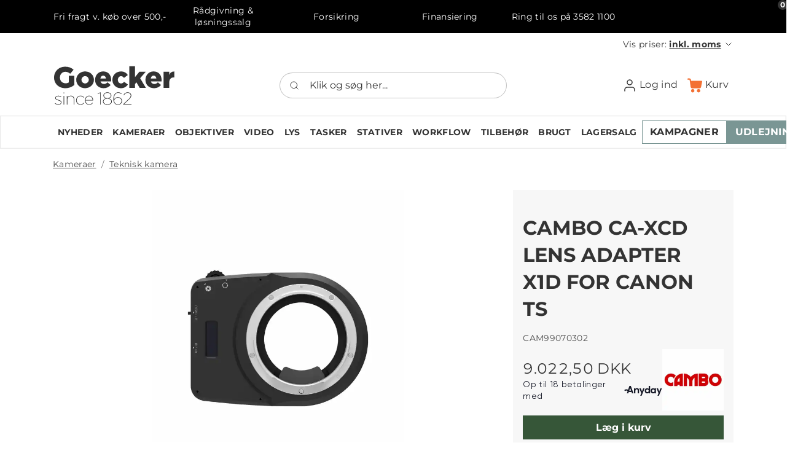

--- FILE ---
content_type: text/html; charset=utf-8
request_url: https://goecker.dk/cambo-ca-xcd-lens-adapter-x1d-for-canon-ts
body_size: 31025
content:
	<!doctype html>
	<html lang="da">
    <head>
        <!-- v1.26.5
 -->
        <meta charset="utf-8">
        <meta name="viewport" content="height=device-height, width=device-width, initial-scale=1.0">
        <link rel="shortcut icon" href="/Files/Images/Master design/G50_50px.png">
        <link rel="apple-touch-icon" href="/Files/Templates/Designs/Swift/Assets/Images/apple-touch-icon.png">
        <base href="https://goecker.dk/">
<meta property="og:type" content="website">
<meta property="og:title" content="CAMBO CA-XCD LENS ADAPTER X1D FOR CANON TS">
<link rel="canonical" href="https://goecker.dk/cambo-ca-xcd-lens-adapter-x1d-for-canon-ts">
                        <link rel="alternate" hreflang="da-dk" href="https://goecker.dk/cambo-ca-xcd-lens-adapter-x1d-for-canon-ts">
                            <link rel="alternate" hreflang="da" href="https://goecker.dk/cambo-ca-xcd-lens-adapter-x1d-for-canon-ts">
                        <link rel="alternate" hreflang="sv-se" href="https://goecker.se/produkter/kameraer/teknisk-kamera/cambo-ca-xcd-lens-adapter-x1d-for-canon-ts">
                            <link rel="alternate" hreflang="sv" href="https://goecker.se/produkter/kameraer/teknisk-kamera/cambo-ca-xcd-lens-adapter-x1d-for-canon-ts">
        <title>CAMBO CA-XCD LENS ADAPTER X1D FOR CANON TS</title>
        <link href="/Files/Templates/Designs/Swift/Assets/css/styles.css?639046658422021737" rel="stylesheet" media="all" type="text/css">
            <style>
                @media ( min-width: 1600px ) {
                    .container-xxl,
                    .container-xl,
                    .container-lg,
                    .container-md,
                    .container-sm,
                    .container {
                        max-width: 1520px;
                    }
                }
            </style>
        <link href="/Files/Templates/Designs/Swift/_parsed/Swift_css/Swift_styles_3.min.css?639044286484100000" rel="stylesheet" media="all" type="text/css" data-last-modified-content="19-01-2026 14:10:48">
        <script src="/Files/Templates/Designs/Swift/Assets/js/scripts.js?639046658430442731" defer></script>
        <script type="module">
        swift.Scroll.hideHeadersOnScroll();
        swift.Scroll.handleAlternativeTheme();
            //Only load if AOS
            const aosColumns = document.querySelectorAll('[data-aos]');
            if (aosColumns.length > 0) {
                swift.AssetLoader.Load('/Files/Templates/Designs/Swift/Assets/js/aos.js?639046658430442731', 'js');
                document.addEventListener('load.swift.assetloader', function () {
                    AOS.init({ duration: 400, delay: 100, easing: 'ease-in-out', mirror: false, disable: window.matchMedia('(prefers-reduced-motion: reduce)') });
                });
            }
        </script>
        <script id="CookieConsent" src="https://policy.app.cookieinformation.com/uc.js" data-culture="da" data-gcm-version="2.0" type="text/javascript"></script>
        <script>
            window.dataLayer = window.dataLayer || [];
            function gtag() { dataLayer.push(arguments); }
        </script>
<!-- Google Tag Manager -->
<script>!function () { "use strict"; function l(e) { for (var t = e, r = 0, n = document.cookie.split(";"); r < n.length; r++) { var o = n[r].split("="); if (o[0].trim() === t) return o[1] } } function s(e) { return localStorage.getItem(e) } function u(e) { return window[e] } function A(e, t) { e = document.querySelector(e); return t ? null == e ? void 0 : e.getAttribute(t) : null == e ? void 0 : e.textContent } var e = window, t = document, r = "script", n = "dataLayer", o = "https://collect.goecker.dk", a = "https://load.collect.goecker.dk", i = "autwvzmuy", c = "2d6=EBFQPSI6WSFMOyBDRDpSA0RHQ0tQExpIHhoIGR0SBlsdHg%3D%3D", g = "stapeUserId", v = "", E = "", d = !1; try { var d = !!g && (m = navigator.userAgent, !!(m = new RegExp("Version/([0-9._]+)(.*Mobile)?.*Safari.*").exec(m))) && 16.4 <= parseFloat(m[1]), f = "stapeUserId" === g, I = d && !f ? function (e, t, r) { void 0 === t && (t = ""); var n = { cookie: l, localStorage: s, jsVariable: u, cssSelector: A }, t = Array.isArray(t) ? t : [t]; if (e && n[e]) for (var o = n[e], a = 0, i = t; a < i.length; a++) { var c = i[a], c = r ? o(c, r) : o(c); if (c) return c } else console.warn("invalid uid source", e) }(g, v, E) : void 0; d = d && (!!I || f) } catch (e) { console.error(e) } var m = e, g = (m[n] = m[n] || [], m[n].push({ "gtm.start": (new Date).getTime(), event: "gtm.js" }), t.getElementsByTagName(r)[0]), v = I ? "&bi=" + encodeURIComponent(I) : "", E = t.createElement(r), f = (d && (i = 8 < i.length ? i.replace(/([a-z]{8}$)/, "kp$1") : "kp" + i), !d && a ? a : o); E.async = !0, E.src = f + "/" + i + ".js?" + c + v, null != (e = g.parentNode) && e.insertBefore(E, g) }();</script>
<!-- End Google Tag Manager -->
<script type="text/javascript">
    (function () {
        var s = document.createElement('script');
        s.async = true; s.className = 'demoup_stage1_script';
        s.src = '//static.demoup.com/api/stages/10254/stage1.js?url=' + encodeURI(document.URL);
        var m = document.getElementsByTagName('head')[0]; m.parentNode.insertBefore(s, m);
    })();</script>
<script async id='demoup_stage2_script' src='//static.demoup.com/goecker.dk/stage2.min.js'></script>
<script>
    (function () {
        var aws = document.createElement('script');
        aws.type = 'text/javascript';
        if (typeof (aws.async) != "undefined") { aws.async = true; }
        aws.src = 'https://d1pna5l3xsntoj.cloudfront.net/scripts/company/awAddGift.js#BDF028C5E2F54FF4A66534698F884A9C';
        var s = document.getElementsByTagName('script')[0];
        s.parentNode.insertBefore(aws, s);
    })();
</script>        
    </head>
	<body class="brand   js-body" id="page4182" onload="" data-priceswithvat="true">
			<header class="page-header sticky-top top-0 d-none d-xl-block" id="page-header-desktop">
		<div class="py-0  theme theme-green-black  item_swift_6columnsflex"  data-swift-gridrow>
			<div class="container-xl">
				<div class="d-flex flex-row gap-3 align-items-center">
					<div class="col flex-grow-1">
	<div class="py-2 fs-7 text-center  item_swift_textbanner">
		<div id="48064" class="user-select-none" style="scroll-margin-top:var(--header-height,150px)"></div>
			<a href="https://goecker.dk/samhandelsbetingelser" class="text-decoration-none text-decoration-underline-hover">
				Fri fragt v. køb over 500,-
			</a>
	</div>
					</div>
					<div class="col flex-grow-1">
	<div class="py-2 fs-7 text-center  item_swift_textbanner">
		<div id="48066" class="user-select-none" style="scroll-margin-top:var(--header-height,150px)"></div>
			<a href="https://goecker.dk/raadgivning-og-loesningssalg" class="text-decoration-none text-decoration-underline-hover">
				Rådgivning & løsningssalg
			</a>
	</div>
					</div>
					<div class="col flex-grow-1">
	<div class="py-2 fs-7 text-center  item_swift_textbanner">
		<div id="48068" class="user-select-none" style="scroll-margin-top:var(--header-height,150px)"></div>
			<a href="https://goecker.dk/forsikring" class="text-decoration-none text-decoration-underline-hover">
				Forsikring
			</a>
	</div>
					</div>
					<div class="col flex-grow-1">
	<div class="py-2 fs-7 text-center  item_swift_textbanner">
		<div id="48070" class="user-select-none" style="scroll-margin-top:var(--header-height,150px)"></div>
			<a href="https://goecker.dk/finansiering" class="text-decoration-none text-decoration-underline-hover">
				Finansiering
			</a>
	</div>
					</div>
					<div class="col flex-grow-1">
	<div class="py-2 fs-7 text-center  item_swift_textbanner">
		<div id="48072" class="user-select-none" style="scroll-margin-top:var(--header-height,150px)"></div>
Ring til os på 3582 1100	</div>
					</div>
					<div class="col flex-grow-1">
<div class="h-100 position-relative d-flex flex-column mb-0-last-child p-0  align-items-center text-center  item_swift_text">
	<div id="14728" class="user-select-none position-absolute top-0" style="scroll-margin-top:var(--header-height,150px)"></div>
<h2 class="h3 text-inherit opacity-100 mw-75ch mb-3"><div id="trustboxwidgetHeader"/></h2>
</div>
					</div>
				</div>
			</div>
		</div>
		<div class="py-0   theme theme-black-on-white-orange-buttons   item_swift_2columnsflex"  data-swift-gridrow>
			<div class="container-xl">
				<div class="d-flex flex-row gap-1 gap-md-4 gap-lg-5 align-items-center">
					<div class="col flex-grow-1">
					</div>
					<div class="col flex-grow-1">
<nav class="navbar navbar-expand d-none d-lg-flex nav-wrapper py-0 mx-n2 flex-row justify-content-end text-end">
		<ul class="navbar-nav flex-row">
			<li class="nav-item dropdown">
		<span class="nav-link text-nowrap dropdown-toggle cursor-pointer fs-7 fw-normal " role="button" aria-haspopup="true" aria-expanded="false" data-bs-toggle="dropdown" data-bs-offset="0,0">
			<span class="align-middle">Vis priser: <span class="fw-bold text-decoration-underline">inkl. moms</span></span>
					<span class="icon-2">
			<svg xmlns="http://www.w3.org/2000/svg" width="24" height="24" viewBox="0 0 24 24" fill="none" stroke="currentColor" stroke-width="1.5" stroke-linecap="round" stroke-linejoin="round" class="feather feather-chevron-down"><polyline points="6 9 12 15 18 9"></polyline></svg>
		</span>
		</span>
		<ul class="dropdown-menu mt-0  theme light">
			<li>
				<a href="#" class="dropdown-item py-2 text-decoration-underline-hover fs-7 fw-normal " onclick="document.getElementById('ShowPricesWithVatInput').value='true';document.getElementById('ShowPricesWithVatForm').submit();return false;">Inkl. moms</a>
			</li>
			<li>
				<a href="#" class="dropdown-item py-2 text-decoration-underline-hover fs-7 fw-normal " onclick="document.getElementById('ShowPricesWithVatInput').value='false';document.getElementById('ShowPricesWithVatForm').submit();return false;">Ekskl. moms</a>
			</li>
		</ul>
		<form id="ShowPricesWithVatForm" class="hidden" method="post">
			<input type="hidden" id="ShowPricesWithVatInput" name="Smartpage:ShowPricesWithVat" value="" />
		</form>
	</li>
	</ul>
</nav>
<nav class="navbar navbar-expand d-flex d-lg-none nav-wrapper py-0 mx-n2 flex-row justify-content-end text-end">
		<div class="navbar-nav flex-row">
	</div>
</nav>
					</div>
				</div>
			</div>
		</div>
		<div class="py-3   theme theme-black-on-white-orange-buttons   item_swift_3columnsflex"  data-swift-gridrow>
			<div class="container-xl">
				<div class="d-flex flex-row gap-3 align-items-center">
					<div class="col flex-grow-1">
<figure class="m-0 d-flex justify-content-start item_swift_logo">
	<div id="17105" class="user-select-none" style="scroll-margin-top:var(--header-height,150px)"></div>
		<a href="/hjem" class="text-decoration-none" aria-label="Goecker Logo">
			<div style="width: 200px"> 
				<?xml version="1.0" encoding="utf-8"?>
<!-- Generator: Adobe Illustrator 25.3.1, SVG Export Plug-In . SVG Version: 6.00 Build 0)  -->
<svg version="1.1" id="Layer_1" xmlns="http://www.w3.org/2000/svg" xmlns:xlink="http://www.w3.org/1999/xlink" x="0px" y="0px"
	 viewBox="0 0 204 67.33" enable-background="new 0 0 204 67.33" xml:space="preserve">
	 <style>
	 	.st1 {
	 	fill: currentColor
	 	}
	 </style>
<g>
	<g id="Group_19" transform="translate(-134 -20)">
		<g id="Path_20">
			<path class="st1" d="M160.57,37.52h9.06v15.48c-4.2,3.46-9.49,5.34-14.94,5.31c-10.71,0-18.72-7.37-18.72-17.79v-0.1
				c0-10.02,7.86-17.88,18.52-17.88c6.04,0,10.32,1.87,13.96,5.01l-5.6,6.73c-2.46-2.07-4.91-3.24-8.3-3.24
				c-4.96,0-8.79,4.18-8.79,9.43v0.1c0,5.56,3.88,9.53,9.34,9.53c1.94,0.08,3.85-0.41,5.5-1.42L160.57,37.52z M204.13,44.45v-0.1
				c0-7.77,5.55-13.91,13.41-13.91c9.19,0,13.41,6.73,13.41,14.55c0,0.59,0,1.28-0.05,1.92h-17.79c0.74,2.9,2.85,4.37,5.75,4.37
				c2.21,0,3.98-0.83,5.9-2.7l5.16,4.27c-2.56,3.25-6.24,5.41-11.55,5.41C210.03,58.26,204.13,52.71,204.13,44.45 M222.21,42.14
				c-0.34-2.95-2.06-4.82-4.62-4.82c-2.46,0-4.13,1.92-4.62,4.82H222.21z M232.87,44.45v-0.1c0-7.52,5.85-13.86,14.25-13.86
				c5.45,0,9.09,2.36,11.35,5.95l-6.34,4.72c-1.28-1.77-2.7-2.8-4.96-2.8c-3,0-5.21,2.65-5.21,5.9v0.1c0,3.44,2.16,6.04,5.31,6.04
				c2.21,0,3.63-1.03,5.11-2.75l6.24,4.52c-2.46,3.63-5.99,6.09-11.84,6.09c-7.57,0.11-13.8-5.95-13.91-13.52
				C232.87,44.64,232.87,44.54,232.87,44.45 M261.07,21.75h9.34v18.18l7.22-8.88h10.56l-9.24,10.66l9.48,15.93h-10.27l-5.35-9.04
				l-2.41,2.8v6.24h-9.34L261.07,21.75z M287.79,44.45v-0.1c0-7.77,5.55-13.91,13.41-13.91c9.19,0,13.41,6.73,13.41,14.55
				c0,0.59,0,1.28-0.05,1.92h-17.79c0.74,2.9,2.85,4.37,5.75,4.37c2.21,0,3.98-0.83,5.9-2.7l5.16,4.27
				c-2.55,3.25-6.24,5.41-11.55,5.41C293.69,58.25,287.79,52.7,287.79,44.45 M305.87,42.14c-0.34-2.95-2.06-4.82-4.62-4.82
				c-2.46,0-4.13,1.92-4.62,4.82H305.87z M317.92,31.03h9.34v5.35c1.53-3.63,3.98-5.99,8.4-5.8v9.83h-0.79
				c-4.86,0-7.62,2.8-7.62,8.95v8.26h-9.34L317.92,31.03z M172.85,44.45v-0.1c0-7.57,6.19-13.91,14.74-13.91
				c8.5,0,14.64,6.24,14.64,13.81v0.1c0,7.56-6.19,13.9-14.74,13.9C178.99,58.26,172.85,52.02,172.85,44.45 M187.59,38.25
				c-3.35,0-6.06,2.71-6.06,6.06c0,3.35,2.71,6.06,6.06,6.06c3.35,0,6.06-2.71,6.06-6.06c0,0,0,0,0,0
				C193.65,40.97,190.94,38.25,187.59,38.25"/>
		</g>
	</g>
	<g>
		<path class="st1" d="M3.3,63.68l0.55-0.72c1.61,1.27,3.54,1.99,5.42,1.99c2.33,0,4.15-1.24,4.15-3.03v-0.06c0-2.05-2.19-2.68-4.41-3.28
			c-2.71-0.78-5.04-1.53-5.04-3.95v-0.06c0-2.16,1.99-3.8,4.96-3.8c1.67,0,3.57,0.58,5.1,1.61l-0.52,0.78
			c-1.38-0.98-3.08-1.53-4.61-1.53c-2.39,0-3.98,1.24-3.98,2.85v0.06c0,1.81,2.05,2.48,4.41,3.14c2.65,0.72,5.04,1.55,5.04,4.09
			v0.06c0,2.39-2.25,3.97-5.16,3.97C7.13,65.81,4.88,65.01,3.3,63.68z"/>
		<path class="st1" d="M17.73,45.28h1.24v1.76h-1.24V45.28z M17.88,51.04h0.95v14.52h-0.95V51.04z"/>
		<path class="st1" d="M23.2,51.04h0.92v3.46c0.66-1.73,2.48-3.8,5.59-3.8c3.83,0,5.99,2.59,5.99,6.37v8.5h-0.92V57.2
			c0-3.37-1.81-5.65-5.19-5.65c-3.05,0-5.47,2.51-5.47,5.82v8.18H23.2V51.04z"/>
		<path class="st1" d="M38.61,58.32v-0.06c0-4.09,3.23-7.58,7.43-7.58c2.68,0,4.38,1.21,5.79,2.68l-0.66,0.66c-1.27-1.35-2.85-2.48-5.16-2.48
			c-3.66,0-6.42,3.03-6.42,6.68v0.06c0,3.66,2.85,6.74,6.48,6.74c2.3,0,3.95-1.18,5.21-2.59l0.66,0.58
			c-1.41,1.64-3.23,2.88-5.93,2.88C41.84,65.9,38.61,62.44,38.61,58.32z"/>
		<path class="st1" d="M53.3,58.3v-0.06c0-4.26,2.94-7.55,6.94-7.55c4.38,0,6.65,3.75,6.65,7.63v0.32H54.31c0.17,3.95,2.97,6.4,6.22,6.4
			c2.25,0,4.06-1.18,5.21-2.68l0.69,0.55c-1.33,1.73-3.28,3-5.93,3C56.59,65.9,53.3,62.93,53.3,58.3z M65.89,57.81
			c-0.14-3.17-2.07-6.25-5.7-6.25c-3.28,0-5.7,2.68-5.88,6.25H65.89z"/>
		<path class="st1" d="M78.45,46.31l-3.8,1.53l-0.32-0.78l4.32-1.81h0.75v20.31h-0.95V46.31z"/>
		<path class="st1" d="M83.18,60.31v-0.06c0-2.51,2.16-4.44,4.96-5.1c-2.39-0.75-4.18-2.36-4.18-4.78v-0.06c0-3.02,3.03-5.21,6.66-5.21
			s6.66,2.19,6.66,5.21v0.06c0,2.42-1.79,4.03-4.18,4.78c2.79,0.69,4.93,2.62,4.93,5.1v0.06c0,3.08-2.94,5.53-7.4,5.53
			C86.11,65.84,83.18,63.39,83.18,60.31z M97.03,60.37v-0.06c0-2.74-2.91-4.7-6.45-4.7c-3.54,0-6.4,1.93-6.4,4.67v0.06
			c0,2.48,2.45,4.61,6.42,4.61C94.61,64.95,97.03,62.85,97.03,60.37z M96.25,50.37v-0.06c0-2.48-2.51-4.32-5.67-4.32
			c-3.17,0-5.65,1.81-5.65,4.29v0.06c0,2.65,2.59,4.41,5.67,4.41C93.72,54.75,96.25,53.02,96.25,50.37z"/>
		<path class="st1" d="M102.91,63.86c-1.61-1.58-2.45-3.89-2.45-7.78v-0.06c0-6.22,3.02-10.98,8.04-10.98c2.19,0,4.03,0.86,5.7,2.33l-0.63,0.75
			c-1.5-1.38-3.2-2.19-5.16-2.19c-4.41,0-6.97,4.44-6.97,10.23v1.7c0.84-2.77,3.4-4.7,6.51-4.7c3.89,0,7,2.56,7,6.17v0.06
			c0,3.57-3.03,6.51-6.97,6.51C105.85,65.9,104.09,65.07,102.91,63.86z M113.94,59.42v-0.06c0-3.05-2.56-5.33-6.02-5.33
			c-3.34,0-5.96,2.56-5.96,5.36v0.06c0,3.05,2.68,5.56,6.08,5.56C111.46,65.01,113.94,62.39,113.94,59.42z"/>
		<path class="st1" d="M116.79,64.89l8.5-8.04c3.2-3,3.95-4.7,3.95-6.42c0-2.51-2.16-4.47-5.01-4.47c-2.79,0-4.72,1.58-6.14,3.95l-0.78-0.49
			c1.5-2.56,3.6-4.32,6.97-4.32c3.51,0,5.96,2.33,5.96,5.24v0.06c0,2.16-0.92,3.86-4.32,7.09l-7.55,7.14h12.13v0.92h-13.71V64.89z"
			/>
	</g>
</g>
<g>
</g>
<g>
</g>
<g>
</g>
<g>
</g>
<g>
</g>
<g>
</g>
</svg>
			</div>
		</a>
</figure>
					</div>
					<div class="col flex-grow-1">
<div class="d-flex align-items-center h-100 my-auto search-modal field justify-content-end item_swift_searchfield_custom">
	<div class="js-async-fetch-placeholder" style="width: 100%">
		<div class="dropdown js-type-ahead-dropdown type-ahead-dropdown">
			<form method="get"
				  action="/Default.aspx?ID=4182"
				  data-search-results-page=""
				  data-product-details-page="/Default.aspx?ID=4182"
				  data-product-list-page="/Default.aspx?ID=4182"
				  data-search-layout="field"
				  class="js-suggest-form suggest-form">
				<input type="hidden" class="js-type-ahead-parameter">
				<input type="hidden" name="ID" value="4182">
				<input type="hidden" name="redirect" value="false">
				<input type="hidden" name="SearchLayout" value="field">
				<label for="searchField_17111" class="visually-hidden">Klik og søg her...</label>
				<span class="position-absolute top-0 icon-2 px-3 d-flex align-items-center h-100 search-icon">
					<svg xmlns="http://www.w3.org/2000/svg" width="24" height="24" viewBox="0 0 24 24" fill="none" stroke="currentColor" stroke-width="1.5" stroke-linecap="round" stroke-linejoin="round" class="feather feather-search"><circle cx="11" cy="11" r="8"></circle><line x1="21" y1="21" x2="16.65" y2="16.65"></line></svg>
				</span>
				<input id="searchField_17111"
					   class="form-control js-type-ahead-field type-ahead-field py-2 ps-5 pe-3"
					   type="search"
					   placeholder="Klik og søg her..."
					   autocomplete="off"
					   maxlength="255"
					   name="q"
					   value=""
					   data-original=""
					   onfocus="swift.Typeahead.init()"
					   readonly>
				<button type="button"
						onclick="var f = document.getElementById('searchField_17111'); f.value = ''; f.focus();"
						class="btn h-100 icon-2 reset-search"
						aria-label="Ryd søgning"
						style="opacity: 0; position: absolute; top: 0; right: 0; visibility: hidden;">
					<svg xmlns="http://www.w3.org/2000/svg" width="24" height="24" viewBox="0 0 24 24" fill="none" stroke="currentColor" stroke-width="1.5" stroke-linecap="round" stroke-linejoin="round" class="feather feather-x"><line x1="18" y1="6" x2="6" y2="18"></line><line x1="6" y1="6" x2="18" y2="18"></line></svg>
				</button>
			</form>
		</div>
	</div>
</div>
					</div>
					<div class="col flex-grow-1">
<div class="nav-wrapper item_swift_navigation">
<nav class="d-flex py-0 flex-row justify-content-end text-end">
    <ul class="nav flex-nowrap flex-row">
                <li class="nav-item dropdown">
                        <a href="/log-ind" class="p-2 nav-link text-nowrap text-decoration-underline-hover fs-6 fw-normal text-regular dropdown-toggle"  role="button" aria-haspopup="true" aria-expanded="false" data-bs-toggle="dropdown" data-bs-offset="0,0"  id="Navigation_Page_Desktop_4172_17107">
                            <span class="icon-3 pe-none"><svg xmlns="http://www.w3.org/2000/svg" width="24" height="24" viewBox="0 0 24 24" fill="none" stroke="currentColor" stroke-width="1.5" stroke-linecap="round" stroke-linejoin="round" class="feather feather-user"><path d="M20 21v-2a4 4 0 0 0-4-4H8a4 4 0 0 0-4 4v2"></path><circle cx="12" cy="7" r="4"></circle></svg></span>
                        <span>Log ind</span>
                        </a>
                        <ul class="dropdown-menu  theme theme-gray" aria-labelledby="Navigation_Page_Desktop_4172_17107">
                                <li>
                                        <a href="/log-ind/log-ind" class="dropdown-item py-2 text-decoration-underline-hover fs-6 fw-normal text-regular"  id="Navigation_Page_4176_17107">Log ind</a>
                                </li>
                                <li>
                                        <a href="/log-ind/log-ind?LoginAction=Recovery" class="dropdown-item py-2 text-decoration-underline-hover fs-6 fw-normal text-regular"  id="Navigation_Page_4175_17107">Glemt kodeord</a>
                                </li>
                                <li>
                                        <a href="/log-ind/opret-konto" class="dropdown-item py-2 text-decoration-underline-hover fs-6 fw-normal text-regular"  id="Navigation_Page_4173_17107">Opret konto</a>
                                </li>
                                                    </ul>
                </li>
                <li class="nav-item">
                        <a href="/kurv" class="p-2 nav-link text-nowrap text-decoration-underline-hover fs-6 fw-normal text-regular"   id="Navigation_Page_Desktop_4160_17107">
                            <span class="icon-3 pe-none"><?xml version="1.0" encoding="UTF-8"?>
<svg width="457px" height="436px" viewBox="0 0 457 436" version="1.1" xmlns="http://www.w3.org/2000/svg" xmlns:xlink="http://www.w3.org/1999/xlink">
    <title>cart</title>
    <g id="Page-1" stroke="none" stroke-width="1" fill="none" fill-rule="evenodd">
        <g id="cart" transform="translate(0.000000, 0.915000)" fill="#F37033" fill-rule="nonzero">
            <path d="M345.805,328.549975 C316.482,328.522 292.688,352.27 292.658973,381.593 C292.63,410.916 316.379,434.71 345.702,434.739025 C375.025,434.767 398.819,411.019 398.848,381.696 C398.848,381.679 398.848,381.662 398.848,381.645 C398.82,352.353 375.096,328.607 345.805,328.549975 Z" id="Path"></path>
            <path d="M439.976,74.306 C438.706,74.06 437.415,73.935 436.121,73.933 L112.845,73.933 L107.725,39.68 C104.535,16.932 85.077,0.007 62.106,0 L20.48,0 C9.169,0 0,9.169 0,20.48 C0,31.791 9.169,40.96 20.48,40.96 L62.157,40.96 C64.761,40.941 66.965,42.88 67.277,45.466 L98.816,261.632 C103.14,289.1 126.767,309.364 154.573,309.453049 L367.616,309.453049 C394.387,309.488 417.482,290.673 422.861,264.448 L456.192,98.304 C458.341,87.199 451.081,76.455 439.976,74.306 Z" id="Path"></path>
            <path d="M215.737,379.371 C214.49,350.908 191,328.502 162.509,328.600673 L162.509,328.600673 C133.21,329.785 110.418,354.497 111.602,383.796 C112.738,411.909 135.607,434.254 163.738,434.739 L165.018,434.739 C194.313,433.455 217.02,408.666 215.737,379.371 Z" id="Path"></path>
        </g>
    </g>
</svg></span>
                        <span>Kurv</span>
                        <span class="js-cart-qty mini-cart-quantity pe-none"  data-order-context="">0</span>
                        </a>
                </li>
    </ul>
</nav>
</div>
					</div>
				</div>
			</div>
		</div>
		<div class="py-2   theme theme-gray-border   item_swift_2columnsflex"  data-swift-gridrow>
			<div class="container-xl">
				<div class="d-flex flex-row gap-1 gap-md-4 gap-lg-5 align-items-center">
					<div class="col flex-grow-1">
<div class="nav-wrapper item_swift_navigation">
<nav class="d-flex py-0 flex-row justify-content-start text-start">
    <ul class="nav flex-nowrap flex-row">
                <li class="nav-item">
                        <a href="/nyheder" class="p-2 nav-link text-nowrap text-decoration-underline-hover fs-7 fw-bold text-uppercase"   id="Navigation_Page_Desktop_5730_10126">
                        <span>Nyheder</span>
                        </a>
                </li>
                <li class="nav-item dropdown">
                            <span class="p-2 nav-link text-nowrap fs-7 fw-bold text-uppercase dropdown-toggle "  role="button" aria-haspopup="true" aria-expanded="false" data-bs-toggle="dropdown" data-bs-offset="0,0" id="Navigation_Page_Desktop_4143_10126">
                        <span>Kameraer</span>
                    </span>
                        <ul class="dropdown-menu  theme theme-gray" aria-labelledby="Navigation_Page_Desktop_4143_10126">
                                <li>
                                        <a href="/kameraer/alle-kameraer" class="dropdown-item py-2 text-decoration-underline-hover fs-7 fw-bold text-uppercase"  id="Navigation_Page_4531_10126">Alle kameraer</a>
                                </li>
                                <li>
                                        <a href="/kameraer/mirrorless" class="dropdown-item py-2 text-decoration-underline-hover fs-7 fw-bold text-uppercase"  id="Navigation_Page_4384_10126">Mirrorless</a>
                                </li>
                                <li>
                                        <a href="/kameraer/video-kamera" class="dropdown-item py-2 text-decoration-underline-hover fs-7 fw-bold text-uppercase"  id="Navigation_Page_4529_10126">Video kamera</a>
                                </li>
                                <li>
                                        <a href="/kameraer/dslr" class="dropdown-item py-2 text-decoration-underline-hover fs-7 fw-bold text-uppercase"  id="Navigation_Page_4532_10126">DSLR</a>
                                </li>
                                <li>
                                        <a href="/kameraer/mellemformat" class="dropdown-item py-2 text-decoration-underline-hover fs-7 fw-bold text-uppercase"  id="Navigation_Page_4616_10126">Mellemformat</a>
                                </li>
                                <li>
                                        <a href="/kameraer/ptz-kamera" class="dropdown-item py-2 text-decoration-underline-hover fs-7 fw-bold text-uppercase"  id="Navigation_Page_4533_10126">PTZ kamera</a>
                                </li>
                                <li>
                                        <a href="/kameraer/droner" class="dropdown-item py-2 text-decoration-underline-hover fs-7 fw-bold text-uppercase"  id="Navigation_Page_4534_10126">Droner</a>
                                </li>
                                <li>
                                        <a href="/kameraer/action-kamera" class="dropdown-item py-2 text-decoration-underline-hover fs-7 fw-bold text-uppercase"  id="Navigation_Page_4535_10126">Action kamera</a>
                                </li>
                                <li>
                                        <a href="/kameraer/kompakt-kamera" class="dropdown-item py-2 text-decoration-underline-hover fs-7 fw-bold text-uppercase"  id="Navigation_Page_4536_10126">Kompakt kamera</a>
                                </li>
                                <li>
                                        <a href="/kameraer/teknisk-kamera" class="dropdown-item py-2 text-decoration-underline-hover fs-7 fw-bold text-uppercase"  id="Navigation_Page_4537_10126">Teknisk kamera</a>
                                </li>
                                <li>
                                        <a href="/kameraer/instant-analog" class="dropdown-item py-2 text-decoration-underline-hover fs-7 fw-bold text-uppercase"  id="Navigation_Page_4538_10126">Instant & Analog</a>
                                </li>
                                <li>
                                        <a href="/kameraer/timelapse-kamera" class="dropdown-item py-2 text-decoration-underline-hover fs-7 fw-bold text-uppercase"  id="Navigation_Page_4539_10126">Timelapse kamera</a>
                                </li>
                                                    </ul>
                </li>
                <li class="nav-item dropdown">
                            <span class="p-2 nav-link text-nowrap fs-7 fw-bold text-uppercase dropdown-toggle "  role="button" aria-haspopup="true" aria-expanded="false" data-bs-toggle="dropdown" data-bs-offset="0,0" id="Navigation_Page_Desktop_4145_10126">
                        <span>Objektiver</span>
                    </span>
                        <ul class="dropdown-menu  theme theme-gray" aria-labelledby="Navigation_Page_Desktop_4145_10126">
                                <li>
                                        <a href="/objektiver/alle-objektiver" class="dropdown-item py-2 text-decoration-underline-hover fs-7 fw-bold text-uppercase"  id="Navigation_Page_4551_10126">Alle objektiver</a>
                                </li>
                                <li>
                                        <a href="/objektiver/canon-objektiver" class="dropdown-item py-2 text-decoration-underline-hover fs-7 fw-bold text-uppercase"  id="Navigation_Page_4540_10126">Canon objektiver</a>
                                </li>
                                <li>
                                        <a href="/objektiver/sony-objektiver" class="dropdown-item py-2 text-decoration-underline-hover fs-7 fw-bold text-uppercase"  id="Navigation_Page_4541_10126">Sony objektiver</a>
                                </li>
                                <li>
                                        <a href="/objektiver/nikon-objektiver" class="dropdown-item py-2 text-decoration-underline-hover fs-7 fw-bold text-uppercase"  id="Navigation_Page_4542_10126">Nikon objektiver</a>
                                </li>
                                <li>
                                        <a href="/objektiver/fuji-objektiver" class="dropdown-item py-2 text-decoration-underline-hover fs-7 fw-bold text-uppercase"  id="Navigation_Page_4543_10126">Fuji objektiver</a>
                                </li>
                                <li>
                                        <a href="/objektiver/leica-objektiver" class="dropdown-item py-2 text-decoration-underline-hover fs-7 fw-bold text-uppercase"  id="Navigation_Page_4544_10126">Leica objektiver</a>
                                </li>
                                <li>
                                        <a href="/objektiver/hasselblad-objektiver" class="dropdown-item py-2 text-decoration-underline-hover fs-7 fw-bold text-uppercase"  id="Navigation_Page_4545_10126">Hasselblad objektiver</a>
                                </li>
                                <li>
                                        <a href="/objektiver/panasonic-objektiver" class="dropdown-item py-2 text-decoration-underline-hover fs-7 fw-bold text-uppercase"  id="Navigation_Page_4546_10126">Panasonic objektiver</a>
                                </li>
                                <li>
                                        <a href="/objektiver/sigma-objektiver" class="dropdown-item py-2 text-decoration-underline-hover fs-7 fw-bold text-uppercase"  id="Navigation_Page_4547_10126">Sigma objektiver</a>
                                </li>
                                <li>
                                        <a href="/objektiver/tamron-objektiver" class="dropdown-item py-2 text-decoration-underline-hover fs-7 fw-bold text-uppercase"  id="Navigation_Page_4548_10126">Tamron objektiver</a>
                                </li>
                                <li>
                                        <a href="/objektiver/objektiv-tilbehoer" class="dropdown-item py-2 text-decoration-underline-hover fs-7 fw-bold text-uppercase"  id="Navigation_Page_4549_10126">Objektiv tilbehør</a>
                                </li>
                                <li>
                                        <a href="/objektiver/objektivfiltre" class="dropdown-item py-2 text-decoration-underline-hover fs-7 fw-bold text-uppercase"  id="Navigation_Page_4550_10126">Objektivfiltre</a>
                                </li>
                                <li>
                                        <a href="/objektiver/kikkerter" class="dropdown-item py-2 text-decoration-underline-hover fs-7 fw-bold text-uppercase"  id="Navigation_Page_5491_10126">Kikkerter</a>
                                </li>
                                                    </ul>
                </li>
                <li class="nav-item dropdown">
                            <span class="p-2 nav-link text-nowrap fs-7 fw-bold text-uppercase dropdown-toggle "  role="button" aria-haspopup="true" aria-expanded="false" data-bs-toggle="dropdown" data-bs-offset="0,0" id="Navigation_Page_Desktop_4148_10126">
                        <span>Video</span>
                    </span>
                        <ul class="dropdown-menu  theme theme-gray" aria-labelledby="Navigation_Page_Desktop_4148_10126">
                                <li>
                                        <a href="/video/alt-video" class="dropdown-item py-2 text-decoration-underline-hover fs-7 fw-bold text-uppercase"  id="Navigation_Page_4553_10126">Alt video</a>
                                </li>
                                <li>
                                        <a href="/video/videokamera" class="dropdown-item py-2 text-decoration-underline-hover fs-7 fw-bold text-uppercase"  id="Navigation_Page_4554_10126">Videokamera</a>
                                </li>
                                <li>
                                        <a href="/video/cine-objektiver" class="dropdown-item py-2 text-decoration-underline-hover fs-7 fw-bold text-uppercase"  id="Navigation_Page_4555_10126">Cine objektiver</a>
                                </li>
                                <li>
                                        <a href="/video/lyd" class="dropdown-item py-2 text-decoration-underline-hover fs-7 fw-bold text-uppercase"  id="Navigation_Page_4556_10126">Lyd</a>
                                </li>
                                <li>
                                        <a href="/video/rigs" class="dropdown-item py-2 text-decoration-underline-hover fs-7 fw-bold text-uppercase"  id="Navigation_Page_4557_10126">Rigs</a>
                                </li>
                                <li>
                                        <a href="/video/gimbals" class="dropdown-item py-2 text-decoration-underline-hover fs-7 fw-bold text-uppercase"  id="Navigation_Page_4558_10126">Gimbals</a>
                                </li>
                                <li>
                                        <a href="/video/recorders-monitors" class="dropdown-item py-2 text-decoration-underline-hover fs-7 fw-bold text-uppercase"  id="Navigation_Page_4559_10126">Recorders & Monitors</a>
                                </li>
                                <li>
                                        <a href="/video/livestreaming" class="dropdown-item py-2 text-decoration-underline-hover fs-7 fw-bold text-uppercase"  id="Navigation_Page_4560_10126">Livestreaming</a>
                                </li>
                                <li>
                                        <a href="/video/traadloest-videosystem" class="dropdown-item py-2 text-decoration-underline-hover fs-7 fw-bold text-uppercase"  id="Navigation_Page_4561_10126">Trådløst videosystem</a>
                                </li>
                                <li>
                                        <a href="/video/sliders-jibs-dollys" class="dropdown-item py-2 text-decoration-underline-hover fs-7 fw-bold text-uppercase"  id="Navigation_Page_4562_10126">Sliders / Jibs / Dollys</a>
                                </li>
                                                    </ul>
                </li>
                <li class="nav-item dropdown">
                            <span class="p-2 nav-link text-nowrap fs-7 fw-bold text-uppercase dropdown-toggle "  role="button" aria-haspopup="true" aria-expanded="false" data-bs-toggle="dropdown" data-bs-offset="0,0" id="Navigation_Page_Desktop_4142_10126">
                        <span>Lys</span>
                    </span>
                        <ul class="dropdown-menu  theme theme-gray" aria-labelledby="Navigation_Page_Desktop_4142_10126">
                                <li>
                                        <a href="/lys/alt-lys" class="dropdown-item py-2 text-decoration-underline-hover fs-7 fw-bold text-uppercase"  id="Navigation_Page_4563_10126">Alt lys</a>
                                </li>
                                <li>
                                        <a href="/lys/led-lys" class="dropdown-item py-2 text-decoration-underline-hover fs-7 fw-bold text-uppercase"  id="Navigation_Page_4567_10126">LED lys</a>
                                </li>
                                <li>
                                        <a href="/lys/flash" class="dropdown-item py-2 text-decoration-underline-hover fs-7 fw-bold text-uppercase"  id="Navigation_Page_4568_10126">Flash</a>
                                </li>
                                <li>
                                        <a href="/lys/lys-tilbehoer" class="dropdown-item py-2 text-decoration-underline-hover fs-7 fw-bold text-uppercase"  id="Navigation_Page_4569_10126">Lys tilbehør</a>
                                </li>
                                <li>
                                        <a href="/lys/baggrunde" class="dropdown-item py-2 text-decoration-underline-hover fs-7 fw-bold text-uppercase"  id="Navigation_Page_4570_10126">Baggrunde</a>
                                </li>
                                <li>
                                        <a href="/lys/lampe-baggrund-studie-stativer" class="dropdown-item py-2 text-decoration-underline-hover fs-7 fw-bold text-uppercase"  id="Navigation_Page_4571_10126">Lampe/Baggrund & Studie stativer</a>
                                </li>
                                <li>
                                        <a href="/lys/apple-boxes" class="dropdown-item py-2 text-decoration-underline-hover fs-7 fw-bold text-uppercase"  id="Navigation_Page_4572_10126">Apple boxes</a>
                                </li>
                                <li>
                                        <a href="/lys/fotoborde-lystelte" class="dropdown-item py-2 text-decoration-underline-hover fs-7 fw-bold text-uppercase"  id="Navigation_Page_4573_10126">Fotoborde/lystelte</a>
                                </li>
                                <li>
                                        <a href="/lys/location-gear" class="dropdown-item py-2 text-decoration-underline-hover fs-7 fw-bold text-uppercase"  id="Navigation_Page_4574_10126">Location gear</a>
                                </li>
                                <li>
                                        <a href="/lys/lysmaalere" class="dropdown-item py-2 text-decoration-underline-hover fs-7 fw-bold text-uppercase"  id="Navigation_Page_4575_10126">Lysmålere</a>
                                </li>
                                                    </ul>
                </li>
                <li class="nav-item dropdown">
                            <span class="p-2 nav-link text-nowrap fs-7 fw-bold text-uppercase dropdown-toggle "  role="button" aria-haspopup="true" aria-expanded="false" data-bs-toggle="dropdown" data-bs-offset="0,0" id="Navigation_Page_Desktop_4141_10126">
                        <span>Tasker</span>
                    </span>
                        <ul class="dropdown-menu  theme theme-gray" aria-labelledby="Navigation_Page_Desktop_4141_10126">
                                <li>
                                        <a href="/tasker/alle-tasker" class="dropdown-item py-2 text-decoration-underline-hover fs-7 fw-bold text-uppercase"  id="Navigation_Page_4576_10126">Alle tasker</a>
                                </li>
                                <li>
                                        <a href="/tasker/peli-case" class="dropdown-item py-2 text-decoration-underline-hover fs-7 fw-bold text-uppercase"  id="Navigation_Page_4579_10126">Peli Case</a>
                                </li>
                                <li>
                                        <a href="/tasker/kameratasker" class="dropdown-item py-2 text-decoration-underline-hover fs-7 fw-bold text-uppercase"  id="Navigation_Page_4578_10126">Kameratasker</a>
                                </li>
                                <li>
                                        <a href="/tasker/kameraremme" class="dropdown-item py-2 text-decoration-underline-hover fs-7 fw-bold text-uppercase"  id="Navigation_Page_4580_10126">Kameraremme</a>
                                </li>
                                <li>
                                        <a href="/tasker/beklaedning" class="dropdown-item py-2 text-decoration-underline-hover fs-7 fw-bold text-uppercase"  id="Navigation_Page_4581_10126">Beklædning</a>
                                </li>
                                                    </ul>
                </li>
                <li class="nav-item dropdown">
                            <span class="p-2 nav-link text-nowrap fs-7 fw-bold text-uppercase dropdown-toggle "  role="button" aria-haspopup="true" aria-expanded="false" data-bs-toggle="dropdown" data-bs-offset="0,0" id="Navigation_Page_Desktop_4369_10126">
                        <span>Stativer</span>
                    </span>
                        <ul class="dropdown-menu  theme theme-gray" aria-labelledby="Navigation_Page_Desktop_4369_10126">
                                <li>
                                        <a href="/stativer/alle-stativer" class="dropdown-item py-2 text-decoration-underline-hover fs-7 fw-bold text-uppercase"  id="Navigation_Page_4582_10126">Alle stativer</a>
                                </li>
                                <li>
                                        <a href="/stativer/kamerastativ" class="dropdown-item py-2 text-decoration-underline-hover fs-7 fw-bold text-uppercase"  id="Navigation_Page_4584_10126">Kamerastativ</a>
                                </li>
                                <li>
                                        <a href="/stativer/videostativ" class="dropdown-item py-2 text-decoration-underline-hover fs-7 fw-bold text-uppercase"  id="Navigation_Page_4585_10126">Videostativ</a>
                                </li>
                                <li>
                                        <a href="/stativer/stativhoveder" class="dropdown-item py-2 text-decoration-underline-hover fs-7 fw-bold text-uppercase"  id="Navigation_Page_4586_10126">Stativhoveder</a>
                                </li>
                                <li>
                                        <a href="/stativer/lampestativer" class="dropdown-item py-2 text-decoration-underline-hover fs-7 fw-bold text-uppercase"  id="Navigation_Page_4614_10126">Lampestativer</a>
                                </li>
                                <li>
                                        <a href="/stativer/clamps-adaptors-fittings" class="dropdown-item py-2 text-decoration-underline-hover fs-7 fw-bold text-uppercase"  id="Navigation_Page_4588_10126">Clamps/adaptors/fittings</a>
                                </li>
                                <li>
                                        <a href="/stativer/vogne-carts" class="dropdown-item py-2 text-decoration-underline-hover fs-7 fw-bold text-uppercase"  id="Navigation_Page_4589_10126">Vogne/Carts</a>
                                </li>
                                <li>
                                        <a href="/stativer/stativ-tilbehoer" class="dropdown-item py-2 text-decoration-underline-hover fs-7 fw-bold text-uppercase"  id="Navigation_Page_4590_10126">Stativ tilbehør</a>
                                </li>
                                                    </ul>
                </li>
                <li class="nav-item dropdown">
                            <span class="p-2 nav-link text-nowrap fs-7 fw-bold text-uppercase dropdown-toggle "  role="button" aria-haspopup="true" aria-expanded="false" data-bs-toggle="dropdown" data-bs-offset="0,0" id="Navigation_Page_Desktop_4149_10126">
                        <span>Workflow</span>
                    </span>
                        <ul class="dropdown-menu  theme theme-gray" aria-labelledby="Navigation_Page_Desktop_4149_10126">
                                <li>
                                        <a href="/workflow/alt-workflow" class="dropdown-item py-2 text-decoration-underline-hover fs-7 fw-bold text-uppercase"  id="Navigation_Page_4592_10126">Alt workflow</a>
                                </li>
                                <li>
                                        <a href="/workflow/blaek" class="dropdown-item py-2 text-decoration-underline-hover fs-7 fw-bold text-uppercase"  id="Navigation_Page_4595_10126">Blæk</a>
                                </li>
                                <li>
                                        <a href="/workflow/printere" class="dropdown-item py-2 text-decoration-underline-hover fs-7 fw-bold text-uppercase"  id="Navigation_Page_4594_10126">Printere</a>
                                </li>
                                <li>
                                        <a href="/workflow/fotopapir" class="dropdown-item py-2 text-decoration-underline-hover fs-7 fw-bold text-uppercase"  id="Navigation_Page_4596_10126">Fotopapir</a>
                                </li>
                                <li>
                                        <a href="/workflow/harddiske" class="dropdown-item py-2 text-decoration-underline-hover fs-7 fw-bold text-uppercase"  id="Navigation_Page_4597_10126">Harddiske</a>
                                </li>
                                <li>
                                        <a href="/workflow/monitorer" class="dropdown-item py-2 text-decoration-underline-hover fs-7 fw-bold text-uppercase"  id="Navigation_Page_4598_10126">Monitorer</a>
                                </li>
                                <li>
                                        <a href="/workflow/color-management" class="dropdown-item py-2 text-decoration-underline-hover fs-7 fw-bold text-uppercase"  id="Navigation_Page_4600_10126">Color management</a>
                                </li>
                                <li>
                                        <a href="/workflow/wacom-tegneplader" class="dropdown-item py-2 text-decoration-underline-hover fs-7 fw-bold text-uppercase"  id="Navigation_Page_4601_10126">Wacom tegneplader</a>
                                </li>
                                <li>
                                        <a href="/workflow/software" class="dropdown-item py-2 text-decoration-underline-hover fs-7 fw-bold text-uppercase"  id="Navigation_Page_4602_10126">Software</a>
                                </li>
                                <li>
                                        <a href="/workflow/hardware" class="dropdown-item py-2 text-decoration-underline-hover fs-7 fw-bold text-uppercase"  id="Navigation_Page_5944_10126">Hardware</a>
                                </li>
                                                    </ul>
                </li>
                <li class="nav-item dropdown">
                            <span class="p-2 nav-link text-nowrap fs-7 fw-bold text-uppercase dropdown-toggle "  role="button" aria-haspopup="true" aria-expanded="false" data-bs-toggle="dropdown" data-bs-offset="0,0" id="Navigation_Page_Desktop_4144_10126">
                        <span>Tilbehør</span>
                    </span>
                        <ul class="dropdown-menu  theme theme-gray" aria-labelledby="Navigation_Page_Desktop_4144_10126">
                                <li>
                                        <a href="/tilbehoer/alt-tilbehoer" class="dropdown-item py-2 text-decoration-underline-hover fs-7 fw-bold text-uppercase"  id="Navigation_Page_4603_10126">Alt tilbehør</a>
                                </li>
                                <li>
                                        <a href="/tilbehoer/hukommelseskort" class="dropdown-item py-2 text-decoration-underline-hover fs-7 fw-bold text-uppercase"  id="Navigation_Page_4605_10126">Hukommelseskort</a>
                                </li>
                                <li>
                                        <a href="/tilbehoer/batteri-lader" class="dropdown-item py-2 text-decoration-underline-hover fs-7 fw-bold text-uppercase"  id="Navigation_Page_4606_10126">Batteri & lader</a>
                                </li>
                                <li>
                                        <a href="/tilbehoer/kameragreb" class="dropdown-item py-2 text-decoration-underline-hover fs-7 fw-bold text-uppercase"  id="Navigation_Page_4607_10126">Kameragreb</a>
                                </li>
                                <li>
                                        <a href="/tilbehoer/kamera-trigger" class="dropdown-item py-2 text-decoration-underline-hover fs-7 fw-bold text-uppercase"  id="Navigation_Page_4608_10126">Kamera trigger</a>
                                </li>
                                <li>
                                        <a href="/tilbehoer/stroemforsyning" class="dropdown-item py-2 text-decoration-underline-hover fs-7 fw-bold text-uppercase"  id="Navigation_Page_4609_10126">Strømforsyning</a>
                                </li>
                                <li>
                                        <a href="/tilbehoer/kabler" class="dropdown-item py-2 text-decoration-underline-hover fs-7 fw-bold text-uppercase"  id="Navigation_Page_4610_10126">Kabler</a>
                                </li>
                                <li>
                                        <a href="/tilbehoer/drone-tilbehoer" class="dropdown-item py-2 text-decoration-underline-hover fs-7 fw-bold text-uppercase"  id="Navigation_Page_6201_10126">Drone tilbehør</a>
                                </li>
                                <li>
                                        <a href="/tilbehoer/luft-sprays-tape-div" class="dropdown-item py-2 text-decoration-underline-hover fs-7 fw-bold text-uppercase"  id="Navigation_Page_4611_10126">Luft / sprays / tape / div</a>
                                </li>
                                <li>
                                        <a href="/tilbehoer/film-kemi" class="dropdown-item py-2 text-decoration-underline-hover fs-7 fw-bold text-uppercase"  id="Navigation_Page_4612_10126">Film & kemi</a>
                                </li>
                                <li>
                                        <a href="/tilbehoer/fotoboeger" class="dropdown-item py-2 text-decoration-underline-hover fs-7 fw-bold text-uppercase"  id="Navigation_Page_4613_10126">Fotobøger</a>
                                </li>
                                                    </ul>
                </li>
                <li class="nav-item">
                        <a href="/brugt" class="p-2 nav-link text-nowrap text-decoration-underline-hover fs-7 fw-bold text-uppercase"   id="Navigation_Page_Desktop_4135_10126">
                        <span>Brugt</span>
                        </a>
                </li>
                <li class="nav-item">
                        <a href="/lagersalg" class="p-2 nav-link text-nowrap text-decoration-underline-hover fs-7 fw-bold text-uppercase"   id="Navigation_Page_Desktop_5399_10126">
                        <span>Lagersalg</span>
                        </a>
                </li>
    </ul>
</nav>
</div>
					</div>
					<div class="col flex-grow-0">
	<div id="11081" class="user-select-none" style="scroll-margin-top:var(--header-height,150px)"></div>
	<div class="d-flex justify-content-center">
		<div class="d-flex gap-3">
				<a href="/kampagner"   class="text-nowrap btn btn-secondary theme theme-black-on-white-green-buttons">KAMPAGNER</a>
				<a href="/udlejning"   class="text-nowrap btn btn-primary theme theme-black-on-white-green-buttons">UDLEJNING</a>
		</div>
	</div>
					</div>
				</div>
			</div>
		</div>
			</header>
			<header class="page-header sticky-top top-0 d-block d-xl-none" id="page-header-mobile">
		<div class="py-1   theme light   item_swift_3columnsflex"  data-swift-gridrow>
			<div class="container-xl">
				<div class="d-flex flex-row gap-3 align-items-center">
					<div class="col flex-grow-0">
<div class="d-flex mx-n3 justify-content-start item_swift_offcanvasnavigation_custom">
    <button class="btn lh-1 px-3 py-2 text-reset" type="button" data-bs-toggle="offcanvas" data-bs-target="#navigation_10132" aria-controls="navigation_10132" aria-label="Navigation åbne knap">
                        <span class="icon-3 pe-none">
                    <svg xmlns="http://www.w3.org/2000/svg" width="15" height="13.5" viewBox="0 0 15 13.5">
	<g transform="translate(-4637.5 -2123.25)">
		<line x2="15" transform="translate(4637.5 2130)" fill="none" stroke="currentColor" stroke-width="1.5" />
		<line x2="10" transform="translate(4639.5 2124)" fill="none" stroke="currentColor" stroke-width="1.5" />
		<line x2="10" transform="translate(4639.5 2136)" fill="none" stroke="currentColor" stroke-width="1.5" />
	</g>
</svg>
                </span>
    </button>
</div>
					</div>
					<div class="col flex-grow-1">
<figure class="m-0 d-flex justify-content-start item_swift_logo">
	<div id="10134" class="user-select-none" style="scroll-margin-top:var(--header-height,150px)"></div>
		<a href="/hjem" class="text-decoration-none" aria-label="Swift">
			<div style="width: 120px"> 
				<?xml version="1.0" encoding="utf-8"?>
<!-- Generator: Adobe Illustrator 25.3.1, SVG Export Plug-In . SVG Version: 6.00 Build 0)  -->
<svg version="1.1" id="Layer_1" xmlns="http://www.w3.org/2000/svg" xmlns:xlink="http://www.w3.org/1999/xlink" x="0px" y="0px"
	 viewBox="0 0 204 67.33" enable-background="new 0 0 204 67.33" xml:space="preserve">
	 <style>
	 	.st1 {
	 	fill: currentColor
	 	}
	 </style>
<g>
	<g id="Group_19" transform="translate(-134 -20)">
		<g id="Path_20">
			<path class="st1" d="M160.57,37.52h9.06v15.48c-4.2,3.46-9.49,5.34-14.94,5.31c-10.71,0-18.72-7.37-18.72-17.79v-0.1
				c0-10.02,7.86-17.88,18.52-17.88c6.04,0,10.32,1.87,13.96,5.01l-5.6,6.73c-2.46-2.07-4.91-3.24-8.3-3.24
				c-4.96,0-8.79,4.18-8.79,9.43v0.1c0,5.56,3.88,9.53,9.34,9.53c1.94,0.08,3.85-0.41,5.5-1.42L160.57,37.52z M204.13,44.45v-0.1
				c0-7.77,5.55-13.91,13.41-13.91c9.19,0,13.41,6.73,13.41,14.55c0,0.59,0,1.28-0.05,1.92h-17.79c0.74,2.9,2.85,4.37,5.75,4.37
				c2.21,0,3.98-0.83,5.9-2.7l5.16,4.27c-2.56,3.25-6.24,5.41-11.55,5.41C210.03,58.26,204.13,52.71,204.13,44.45 M222.21,42.14
				c-0.34-2.95-2.06-4.82-4.62-4.82c-2.46,0-4.13,1.92-4.62,4.82H222.21z M232.87,44.45v-0.1c0-7.52,5.85-13.86,14.25-13.86
				c5.45,0,9.09,2.36,11.35,5.95l-6.34,4.72c-1.28-1.77-2.7-2.8-4.96-2.8c-3,0-5.21,2.65-5.21,5.9v0.1c0,3.44,2.16,6.04,5.31,6.04
				c2.21,0,3.63-1.03,5.11-2.75l6.24,4.52c-2.46,3.63-5.99,6.09-11.84,6.09c-7.57,0.11-13.8-5.95-13.91-13.52
				C232.87,44.64,232.87,44.54,232.87,44.45 M261.07,21.75h9.34v18.18l7.22-8.88h10.56l-9.24,10.66l9.48,15.93h-10.27l-5.35-9.04
				l-2.41,2.8v6.24h-9.34L261.07,21.75z M287.79,44.45v-0.1c0-7.77,5.55-13.91,13.41-13.91c9.19,0,13.41,6.73,13.41,14.55
				c0,0.59,0,1.28-0.05,1.92h-17.79c0.74,2.9,2.85,4.37,5.75,4.37c2.21,0,3.98-0.83,5.9-2.7l5.16,4.27
				c-2.55,3.25-6.24,5.41-11.55,5.41C293.69,58.25,287.79,52.7,287.79,44.45 M305.87,42.14c-0.34-2.95-2.06-4.82-4.62-4.82
				c-2.46,0-4.13,1.92-4.62,4.82H305.87z M317.92,31.03h9.34v5.35c1.53-3.63,3.98-5.99,8.4-5.8v9.83h-0.79
				c-4.86,0-7.62,2.8-7.62,8.95v8.26h-9.34L317.92,31.03z M172.85,44.45v-0.1c0-7.57,6.19-13.91,14.74-13.91
				c8.5,0,14.64,6.24,14.64,13.81v0.1c0,7.56-6.19,13.9-14.74,13.9C178.99,58.26,172.85,52.02,172.85,44.45 M187.59,38.25
				c-3.35,0-6.06,2.71-6.06,6.06c0,3.35,2.71,6.06,6.06,6.06c3.35,0,6.06-2.71,6.06-6.06c0,0,0,0,0,0
				C193.65,40.97,190.94,38.25,187.59,38.25"/>
		</g>
	</g>
	<g>
		<path class="st1" d="M3.3,63.68l0.55-0.72c1.61,1.27,3.54,1.99,5.42,1.99c2.33,0,4.15-1.24,4.15-3.03v-0.06c0-2.05-2.19-2.68-4.41-3.28
			c-2.71-0.78-5.04-1.53-5.04-3.95v-0.06c0-2.16,1.99-3.8,4.96-3.8c1.67,0,3.57,0.58,5.1,1.61l-0.52,0.78
			c-1.38-0.98-3.08-1.53-4.61-1.53c-2.39,0-3.98,1.24-3.98,2.85v0.06c0,1.81,2.05,2.48,4.41,3.14c2.65,0.72,5.04,1.55,5.04,4.09
			v0.06c0,2.39-2.25,3.97-5.16,3.97C7.13,65.81,4.88,65.01,3.3,63.68z"/>
		<path class="st1" d="M17.73,45.28h1.24v1.76h-1.24V45.28z M17.88,51.04h0.95v14.52h-0.95V51.04z"/>
		<path class="st1" d="M23.2,51.04h0.92v3.46c0.66-1.73,2.48-3.8,5.59-3.8c3.83,0,5.99,2.59,5.99,6.37v8.5h-0.92V57.2
			c0-3.37-1.81-5.65-5.19-5.65c-3.05,0-5.47,2.51-5.47,5.82v8.18H23.2V51.04z"/>
		<path class="st1" d="M38.61,58.32v-0.06c0-4.09,3.23-7.58,7.43-7.58c2.68,0,4.38,1.21,5.79,2.68l-0.66,0.66c-1.27-1.35-2.85-2.48-5.16-2.48
			c-3.66,0-6.42,3.03-6.42,6.68v0.06c0,3.66,2.85,6.74,6.48,6.74c2.3,0,3.95-1.18,5.21-2.59l0.66,0.58
			c-1.41,1.64-3.23,2.88-5.93,2.88C41.84,65.9,38.61,62.44,38.61,58.32z"/>
		<path class="st1" d="M53.3,58.3v-0.06c0-4.26,2.94-7.55,6.94-7.55c4.38,0,6.65,3.75,6.65,7.63v0.32H54.31c0.17,3.95,2.97,6.4,6.22,6.4
			c2.25,0,4.06-1.18,5.21-2.68l0.69,0.55c-1.33,1.73-3.28,3-5.93,3C56.59,65.9,53.3,62.93,53.3,58.3z M65.89,57.81
			c-0.14-3.17-2.07-6.25-5.7-6.25c-3.28,0-5.7,2.68-5.88,6.25H65.89z"/>
		<path class="st1" d="M78.45,46.31l-3.8,1.53l-0.32-0.78l4.32-1.81h0.75v20.31h-0.95V46.31z"/>
		<path class="st1" d="M83.18,60.31v-0.06c0-2.51,2.16-4.44,4.96-5.1c-2.39-0.75-4.18-2.36-4.18-4.78v-0.06c0-3.02,3.03-5.21,6.66-5.21
			s6.66,2.19,6.66,5.21v0.06c0,2.42-1.79,4.03-4.18,4.78c2.79,0.69,4.93,2.62,4.93,5.1v0.06c0,3.08-2.94,5.53-7.4,5.53
			C86.11,65.84,83.18,63.39,83.18,60.31z M97.03,60.37v-0.06c0-2.74-2.91-4.7-6.45-4.7c-3.54,0-6.4,1.93-6.4,4.67v0.06
			c0,2.48,2.45,4.61,6.42,4.61C94.61,64.95,97.03,62.85,97.03,60.37z M96.25,50.37v-0.06c0-2.48-2.51-4.32-5.67-4.32
			c-3.17,0-5.65,1.81-5.65,4.29v0.06c0,2.65,2.59,4.41,5.67,4.41C93.72,54.75,96.25,53.02,96.25,50.37z"/>
		<path class="st1" d="M102.91,63.86c-1.61-1.58-2.45-3.89-2.45-7.78v-0.06c0-6.22,3.02-10.98,8.04-10.98c2.19,0,4.03,0.86,5.7,2.33l-0.63,0.75
			c-1.5-1.38-3.2-2.19-5.16-2.19c-4.41,0-6.97,4.44-6.97,10.23v1.7c0.84-2.77,3.4-4.7,6.51-4.7c3.89,0,7,2.56,7,6.17v0.06
			c0,3.57-3.03,6.51-6.97,6.51C105.85,65.9,104.09,65.07,102.91,63.86z M113.94,59.42v-0.06c0-3.05-2.56-5.33-6.02-5.33
			c-3.34,0-5.96,2.56-5.96,5.36v0.06c0,3.05,2.68,5.56,6.08,5.56C111.46,65.01,113.94,62.39,113.94,59.42z"/>
		<path class="st1" d="M116.79,64.89l8.5-8.04c3.2-3,3.95-4.7,3.95-6.42c0-2.51-2.16-4.47-5.01-4.47c-2.79,0-4.72,1.58-6.14,3.95l-0.78-0.49
			c1.5-2.56,3.6-4.32,6.97-4.32c3.51,0,5.96,2.33,5.96,5.24v0.06c0,2.16-0.92,3.86-4.32,7.09l-7.55,7.14h12.13v0.92h-13.71V64.89z"
			/>
	</g>
</g>
<g>
</g>
<g>
</g>
<g>
</g>
<g>
</g>
<g>
</g>
<g>
</g>
</svg>
			</div>
		</a>
</figure>
					</div>
					<div class="col flex-grow-0">
<div class="nav-wrapper item_swift_navigation">
<nav class="d-flex py-0 flex-row justify-content-end text-end">
    <ul class="nav flex-nowrap flex-row">
                <li class="nav-item dropdown">
                        <a href="/log-ind" class="p-2 nav-link text-nowrap text-decoration-underline-hover fs-6 fw-normal text-uppercase dropdown-toggle"  role="button" aria-haspopup="true" aria-expanded="false" data-bs-toggle="dropdown" data-bs-offset="0,0"  id="Navigation_Page_Desktop_4172_10697">
                        <span class="visually-hidden">Log ind</span>
                            <span class="icon-3 pe-none"><svg xmlns="http://www.w3.org/2000/svg" width="24" height="24" viewBox="0 0 24 24" fill="none" stroke="currentColor" stroke-width="1.5" stroke-linecap="round" stroke-linejoin="round" class="feather feather-user"><path d="M20 21v-2a4 4 0 0 0-4-4H8a4 4 0 0 0-4 4v2"></path><circle cx="12" cy="7" r="4"></circle></svg></span>
                        </a>
                        <ul class="dropdown-menu  theme light" aria-labelledby="Navigation_Page_Desktop_4172_10697">
                                <li>
                                        <a href="/log-ind/log-ind" class="dropdown-item py-2 text-decoration-underline-hover fs-6 fw-normal text-uppercase"  id="Navigation_Page_4176_10697">Log ind</a>
                                </li>
                                <li>
                                        <a href="/log-ind/log-ind?LoginAction=Recovery" class="dropdown-item py-2 text-decoration-underline-hover fs-6 fw-normal text-uppercase"  id="Navigation_Page_4175_10697">Glemt kodeord</a>
                                </li>
                                <li>
                                        <a href="/log-ind/opret-konto" class="dropdown-item py-2 text-decoration-underline-hover fs-6 fw-normal text-uppercase"  id="Navigation_Page_4173_10697">Opret konto</a>
                                </li>
                                                    </ul>
                </li>
                <li class="nav-item">
                        <a href="/kurv" class="p-2 nav-link text-nowrap text-decoration-underline-hover fs-6 fw-normal text-uppercase"   id="Navigation_Page_Desktop_4160_10697">
                        <span class="visually-hidden">Kurv</span>
                        <span class="js-cart-qty mini-cart-quantity pe-none"  data-order-context="">0</span>
                            <span class="icon-3 pe-none"><?xml version="1.0" encoding="UTF-8"?>
<svg width="457px" height="436px" viewBox="0 0 457 436" version="1.1" xmlns="http://www.w3.org/2000/svg" xmlns:xlink="http://www.w3.org/1999/xlink">
    <title>cart</title>
    <g id="Page-1" stroke="none" stroke-width="1" fill="none" fill-rule="evenodd">
        <g id="cart" transform="translate(0.000000, 0.915000)" fill="#F37033" fill-rule="nonzero">
            <path d="M345.805,328.549975 C316.482,328.522 292.688,352.27 292.658973,381.593 C292.63,410.916 316.379,434.71 345.702,434.739025 C375.025,434.767 398.819,411.019 398.848,381.696 C398.848,381.679 398.848,381.662 398.848,381.645 C398.82,352.353 375.096,328.607 345.805,328.549975 Z" id="Path"></path>
            <path d="M439.976,74.306 C438.706,74.06 437.415,73.935 436.121,73.933 L112.845,73.933 L107.725,39.68 C104.535,16.932 85.077,0.007 62.106,0 L20.48,0 C9.169,0 0,9.169 0,20.48 C0,31.791 9.169,40.96 20.48,40.96 L62.157,40.96 C64.761,40.941 66.965,42.88 67.277,45.466 L98.816,261.632 C103.14,289.1 126.767,309.364 154.573,309.453049 L367.616,309.453049 C394.387,309.488 417.482,290.673 422.861,264.448 L456.192,98.304 C458.341,87.199 451.081,76.455 439.976,74.306 Z" id="Path"></path>
            <path d="M215.737,379.371 C214.49,350.908 191,328.502 162.509,328.600673 L162.509,328.600673 C133.21,329.785 110.418,354.497 111.602,383.796 C112.738,411.909 135.607,434.254 163.738,434.739 L165.018,434.739 C194.313,433.455 217.02,408.666 215.737,379.371 Z" id="Path"></path>
        </g>
    </g>
</svg></span>
                        </a>
                </li>
    </ul>
</nav>
</div>
					</div>
				</div>
			</div>
		</div>
	<div class="py-1   theme light   item_swift_1columnflex"  data-swift-gridrow>
		<div class="container-xl">
			<div class="d-flex flex-row">
				<div class="col">
<div class="d-flex align-items-center h-100 my-auto search-modal field justify-content-end item_swift_searchfield_custom">
	<div class="js-async-fetch-placeholder" style="width: 100%">
		<div class="dropdown js-type-ahead-dropdown type-ahead-dropdown">
			<form method="get"
				  action="/Default.aspx?ID=4182"
				  data-search-results-page=""
				  data-product-details-page="/Default.aspx?ID=4182"
				  data-product-list-page="/Default.aspx?ID=4182"
				  data-search-layout="field"
				  class="js-suggest-form suggest-form">
				<input type="hidden" class="js-type-ahead-parameter">
				<input type="hidden" name="ID" value="4182">
				<input type="hidden" name="redirect" value="false">
				<input type="hidden" name="SearchLayout" value="field">
				<label for="searchField_18490" class="visually-hidden">Klik og søg her...</label>
				<span class="position-absolute top-0 icon-2 px-3 d-flex align-items-center h-100 search-icon">
					<svg xmlns="http://www.w3.org/2000/svg" width="24" height="24" viewBox="0 0 24 24" fill="none" stroke="currentColor" stroke-width="1.5" stroke-linecap="round" stroke-linejoin="round" class="feather feather-search"><circle cx="11" cy="11" r="8"></circle><line x1="21" y1="21" x2="16.65" y2="16.65"></line></svg>
				</span>
				<input id="searchField_18490"
					   class="form-control js-type-ahead-field type-ahead-field py-2 ps-5 pe-3"
					   type="search"
					   placeholder="Klik og søg her..."
					   autocomplete="off"
					   maxlength="255"
					   name="q"
					   value=""
					   data-original=""
					   onfocus="swift.Typeahead.init()"
					   readonly>
				<button type="button"
						onclick="var f = document.getElementById('searchField_18490'); f.value = ''; f.focus();"
						class="btn h-100 icon-2 reset-search"
						aria-label="Ryd søgning"
						style="opacity: 0; position: absolute; top: 0; right: 0; visibility: hidden;">
					<svg xmlns="http://www.w3.org/2000/svg" width="24" height="24" viewBox="0 0 24 24" fill="none" stroke="currentColor" stroke-width="1.5" stroke-linecap="round" stroke-linejoin="round" class="feather feather-x"><line x1="18" y1="6" x2="6" y2="18"></line><line x1="6" y1="6" x2="18" y2="18"></line></svg>
				</button>
			</form>
		</div>
	</div>
</div>
				</div>
			</div>
		</div>
	</div>
			</header>
		<div data-intersect></div>
		<main id="content" itemscope="" itemtype="https://schema.org/Product">
		<div class="py-0 py-lg-0  item_swift_1columnfull"  data-swift-gridrow>
			<div class="container-xl">
				<div class="grid grid-1">
					<div class="g-col" data-col-size="12"  style="--bs-columns:12">
<div class="item_swift_productcatalogdetailsapp">
<script>
	gtag("event", "view_item", {
		currency: "DKK",
		value: 9022.50,
		items: [
		{
			item_id: "CAM99070302",
			item_name: "CAMBO CA-XCD LENS ADAPTER X1D FOR CANON TS",
			currency: "DKK",
			price: 9022.50
		}
		]
	});
</script>
<script>
	window.addEventListener('load', function (event) {
		swift.Video.init();
	});
</script>
</div>
					</div>
				</div>
			</div>
		</div>
		<div class="py-3 py-lg-3  item_swift_1columnfull"  data-swift-gridrow>
			<div class="container-xl">
				<div class="grid grid-1">
					<div class="g-col" data-col-size="12"  style="--bs-columns:12">
		<ol class="breadcrumb small mb-0">
				<li class="breadcrumb-item">
					<a href="/kameraer">Kameraer</a>
				</li>
				<li class="breadcrumb-item">
					<a href="/kameraer/teknisk-kamera">Teknisk kamera</a>
				</li>
		</ol>
					</div>
				</div>
			</div>
		</div>
	<div class="py-3 py-lg-3  item_swift_2columns_8-4"  data-swift-gridrow>
		<div class="container-xl">
			<div class="grid grid-1 grid-lg-3">
				<div class="g-col g-col-lg-2 order-first order-lg-0" data-col-size="8"  style="--bs-columns:12">
	<div class="h-100 position-relative">
		<div id="SmallScreenImages_12352" class="carousel" data-bs-ride="carousel">
			<div class="carousel-inner h-100">
							<div class="carousel-item active" data-bs-interval="99999">
									<div class="h-100 ">
	<a href="%2fFiles%2fImages%2fPerfion%2fd8118e0f-0237-4274-84c3-8635f8ddcf04.jpg" class="d-block  ratio" style="--bs-aspect-ratio: 56%" data-bs-toggle="modal" data-bs-target="#modal_12352">
		<div class="d-flex align-items-center justify-content-center overflow-hidden h-100" data-bs-target="#ModalCarousel_12352" data-bs-slide-to="0">
<img srcset="/Admin/Public/GetImage.ashx?image=%2fFiles%2fImages%2fPerfion%2fd8118e0f-0237-4274-84c3-8635f8ddcf04.jpg&width=640&format=webp   640w,
			/Admin/Public/GetImage.ashx?image=%2fFiles%2fImages%2fPerfion%2fd8118e0f-0237-4274-84c3-8635f8ddcf04.jpg&width=960&format=webp   960w,
			/Admin/Public/GetImage.ashx?image=%2fFiles%2fImages%2fPerfion%2fd8118e0f-0237-4274-84c3-8635f8ddcf04.jpg&width=1280&format=webp  1280w,
			/Admin/Public/GetImage.ashx?image=%2fFiles%2fImages%2fPerfion%2fd8118e0f-0237-4274-84c3-8635f8ddcf04.jpg&width=1920&format=webp 1920w"
     src="/Admin/Public/GetImage.ashx?image=%2fFiles%2fImages%2fPerfion%2fd8118e0f-0237-4274-84c3-8635f8ddcf04.jpg&width=640&format=webp"
     sizes="(max-width: 992px) 100vw, 100vw"
     loading="lazy"
     decoding="async"
     class="mw-100 mh-100"
     style="object-fit: cover;object-position: 50% 50%;"
     alt="CAMBO CA-XCD LENS ADAPTER X1D FOR CANON TS"
     itemprop="image"
     data-image-number=""
     title="CAM99070302.jpg">
		</div>
	</a>
					</div>
							</div>
							<div class="carousel-item " data-bs-interval="99999">
									<div class="h-100 ">
	<a href="%2fFiles%2fImages%2fPerfion%2fd8e7eb3f-47d1-4687-a1c5-f11c412f49a4.jpg" class="d-block  ratio" style="--bs-aspect-ratio: 56%" data-bs-toggle="modal" data-bs-target="#modal_12352">
		<div class="d-flex align-items-center justify-content-center overflow-hidden h-100" data-bs-target="#ModalCarousel_12352" data-bs-slide-to="1">
<img srcset="/Admin/Public/GetImage.ashx?image=%2fFiles%2fImages%2fPerfion%2fd8e7eb3f-47d1-4687-a1c5-f11c412f49a4.jpg&width=640&format=webp   640w,
			/Admin/Public/GetImage.ashx?image=%2fFiles%2fImages%2fPerfion%2fd8e7eb3f-47d1-4687-a1c5-f11c412f49a4.jpg&width=960&format=webp   960w,
			/Admin/Public/GetImage.ashx?image=%2fFiles%2fImages%2fPerfion%2fd8e7eb3f-47d1-4687-a1c5-f11c412f49a4.jpg&width=1280&format=webp  1280w,
			/Admin/Public/GetImage.ashx?image=%2fFiles%2fImages%2fPerfion%2fd8e7eb3f-47d1-4687-a1c5-f11c412f49a4.jpg&width=1920&format=webp 1920w"
     src="/Admin/Public/GetImage.ashx?image=%2fFiles%2fImages%2fPerfion%2fd8e7eb3f-47d1-4687-a1c5-f11c412f49a4.jpg&width=640&format=webp"
     sizes="(max-width: 992px) 100vw, 100vw"
     loading="lazy"
     decoding="async"
     class="mw-100 mh-100"
     style="object-fit: cover;object-position: 50% 50%;"
     alt="CAMBO CA-XCD LENS ADAPTER X1D FOR CANON TS"
     itemprop="image"
     data-image-number=""
     title="CAM99070302-1.jpg">
		</div>
	</a>
					</div>
							</div>
							<div class="carousel-item " data-bs-interval="99999">
									<div class="h-100 ">
	<a href="%2fFiles%2fImages%2fPerfion%2f6b00d6ed-e1eb-49d2-94d8-7b3464a62d56.jpg" class="d-block  ratio" style="--bs-aspect-ratio: 56%" data-bs-toggle="modal" data-bs-target="#modal_12352">
		<div class="d-flex align-items-center justify-content-center overflow-hidden h-100" data-bs-target="#ModalCarousel_12352" data-bs-slide-to="2">
<img srcset="/Admin/Public/GetImage.ashx?image=%2fFiles%2fImages%2fPerfion%2f6b00d6ed-e1eb-49d2-94d8-7b3464a62d56.jpg&width=640&format=webp   640w,
			/Admin/Public/GetImage.ashx?image=%2fFiles%2fImages%2fPerfion%2f6b00d6ed-e1eb-49d2-94d8-7b3464a62d56.jpg&width=960&format=webp   960w,
			/Admin/Public/GetImage.ashx?image=%2fFiles%2fImages%2fPerfion%2f6b00d6ed-e1eb-49d2-94d8-7b3464a62d56.jpg&width=1280&format=webp  1280w,
			/Admin/Public/GetImage.ashx?image=%2fFiles%2fImages%2fPerfion%2f6b00d6ed-e1eb-49d2-94d8-7b3464a62d56.jpg&width=1920&format=webp 1920w"
     src="/Admin/Public/GetImage.ashx?image=%2fFiles%2fImages%2fPerfion%2f6b00d6ed-e1eb-49d2-94d8-7b3464a62d56.jpg&width=640&format=webp"
     sizes="(max-width: 992px) 100vw, 100vw"
     loading="lazy"
     decoding="async"
     class="mw-100 mh-100"
     style="object-fit: cover;object-position: 50% 50%;"
     alt="CAMBO CA-XCD LENS ADAPTER X1D FOR CANON TS"
     itemprop="image"
     data-image-number=""
     title="CAM99070302-2.jpg">
		</div>
	</a>
					</div>
							</div>
			</div>
		</div>
            <div id="SmallScreenImagesThumbnails_12352" class="grid gap-2 overflow-x-auto my-3 custom-thumbnails">
                                <div class="ratio ratio-4x3 border outline-none" data-bs-target="#SmallScreenImages_12352" data-bs-slide-to="0" style="cursor: pointer">
                                    <div class="d-flex align-items-center justify-content-center overflow-hidden h-100">
                                    </div>
                                    <img src="/Admin/Public/GetImage.ashx?image=%2fFiles%2fImages%2fPerfion%2fd8118e0f-0237-4274-84c3-8635f8ddcf04.jpg&width=160&format=webp" alt="CAM99070302-LANG1-d8118e0f-0237-4274-84c3-8635f8ddcf04" title="CAM99070302.jpg" class="p-0 p-lg-1  mw-100 mh-100" data-video-id="d8118e0f-0237-4274-84c3-8635f8ddcf04.jpg" style="object-fit: cover;">
                                </div>
                                <div class="ratio ratio-4x3 border outline-none" data-bs-target="#SmallScreenImages_12352" data-bs-slide-to="1" style="cursor: pointer">
                                    <div class="d-flex align-items-center justify-content-center overflow-hidden h-100">
                                    </div>
                                    <img src="/Admin/Public/GetImage.ashx?image=%2fFiles%2fImages%2fPerfion%2fd8e7eb3f-47d1-4687-a1c5-f11c412f49a4.jpg&width=160&format=webp" alt="CAM99070302-LANG1-d8e7eb3f-47d1-4687-a1c5-f11c412f49a4" title="CAM99070302-1.jpg" class="p-0 p-lg-1  mw-100 mh-100" data-video-id="d8e7eb3f-47d1-4687-a1c5-f11c412f49a4.jpg" style="object-fit: cover;">
                                </div>
                                <div class="ratio ratio-4x3 border outline-none" data-bs-target="#SmallScreenImages_12352" data-bs-slide-to="2" style="cursor: pointer">
                                    <div class="d-flex align-items-center justify-content-center overflow-hidden h-100">
                                    </div>
                                    <img src="/Admin/Public/GetImage.ashx?image=%2fFiles%2fImages%2fPerfion%2f6b00d6ed-e1eb-49d2-94d8-7b3464a62d56.jpg&width=160&format=webp" alt="CAM99070302-LANG1-6b00d6ed-e1eb-49d2-94d8-7b3464a62d56" title="CAM99070302-2.jpg" class="p-0 p-lg-1  mw-100 mh-100" data-video-id="6b00d6ed-e1eb-49d2-94d8-7b3464a62d56.jpg" style="object-fit: cover;">
                                </div>
            </div>
			</div>
	<div class="modal fade" id="modal_12352" tabindex="-1" aria-labelledby="productDetailsGalleryModalTitle_12352" aria-hidden="true">
		<div class="modal-dialog modal-dialog-centered modal-xl">
			<div class="modal-content">
				<div class="modal-header visually-hidden">
					<h5 class="modal-title" id="productDetailsGalleryModalTitle_12352">CAMBO CA-XCD LENS ADAPTER X1D FOR CANON TS</h5>
					<button type="button" class="btn-close" data-bs-dismiss="modal" aria-label="Close"></button>
				</div>
				<div class="modal-body p-2 p-lg-3 h-100">
					<div id="ModalCarousel_12352" class="carousel h-100" data-bs-ride="carousel">
						<div class="carousel-inner h-100">
										<div class="carousel-item active h-100" data-bs-interval="99999">
<img srcset="/Admin/Public/GetImage.ashx?image=%2fFiles%2fImages%2fPerfion%2fd8118e0f-0237-4274-84c3-8635f8ddcf04.jpg&width=640&format=webp   640w,
			/Admin/Public/GetImage.ashx?image=%2fFiles%2fImages%2fPerfion%2fd8118e0f-0237-4274-84c3-8635f8ddcf04.jpg&width=960&format=webp   960w,
			/Admin/Public/GetImage.ashx?image=%2fFiles%2fImages%2fPerfion%2fd8118e0f-0237-4274-84c3-8635f8ddcf04.jpg&width=1280&format=webp  1280w,
			/Admin/Public/GetImage.ashx?image=%2fFiles%2fImages%2fPerfion%2fd8118e0f-0237-4274-84c3-8635f8ddcf04.jpg&width=1920&format=webp 1920w"
     src="/Admin/Public/GetImage.ashx?image=%2fFiles%2fImages%2fPerfion%2fd8118e0f-0237-4274-84c3-8635f8ddcf04.jpg&width=640&format=webp"
     sizes="(max-width: 992px) 100vw, 100vw"
     loading="lazy"
     decoding="async"
     class="d-block mw-100 mh-100 m-auto"
     style="object-fit: cover;object-position: 50% 50%;"
     alt=""
     data-image-number=""
     >
										</div>
										<div class="carousel-item  h-100" data-bs-interval="99999">
<img srcset="/Admin/Public/GetImage.ashx?image=%2fFiles%2fImages%2fPerfion%2fd8e7eb3f-47d1-4687-a1c5-f11c412f49a4.jpg&width=640&format=webp   640w,
			/Admin/Public/GetImage.ashx?image=%2fFiles%2fImages%2fPerfion%2fd8e7eb3f-47d1-4687-a1c5-f11c412f49a4.jpg&width=960&format=webp   960w,
			/Admin/Public/GetImage.ashx?image=%2fFiles%2fImages%2fPerfion%2fd8e7eb3f-47d1-4687-a1c5-f11c412f49a4.jpg&width=1280&format=webp  1280w,
			/Admin/Public/GetImage.ashx?image=%2fFiles%2fImages%2fPerfion%2fd8e7eb3f-47d1-4687-a1c5-f11c412f49a4.jpg&width=1920&format=webp 1920w"
     src="/Admin/Public/GetImage.ashx?image=%2fFiles%2fImages%2fPerfion%2fd8e7eb3f-47d1-4687-a1c5-f11c412f49a4.jpg&width=640&format=webp"
     sizes="(max-width: 992px) 100vw, 100vw"
     loading="lazy"
     decoding="async"
     class="d-block mw-100 mh-100 m-auto"
     style="object-fit: cover;object-position: 50% 50%;"
     alt=""
     data-image-number=""
     >
										</div>
										<div class="carousel-item  h-100" data-bs-interval="99999">
<img srcset="/Admin/Public/GetImage.ashx?image=%2fFiles%2fImages%2fPerfion%2f6b00d6ed-e1eb-49d2-94d8-7b3464a62d56.jpg&width=640&format=webp   640w,
			/Admin/Public/GetImage.ashx?image=%2fFiles%2fImages%2fPerfion%2f6b00d6ed-e1eb-49d2-94d8-7b3464a62d56.jpg&width=960&format=webp   960w,
			/Admin/Public/GetImage.ashx?image=%2fFiles%2fImages%2fPerfion%2f6b00d6ed-e1eb-49d2-94d8-7b3464a62d56.jpg&width=1280&format=webp  1280w,
			/Admin/Public/GetImage.ashx?image=%2fFiles%2fImages%2fPerfion%2f6b00d6ed-e1eb-49d2-94d8-7b3464a62d56.jpg&width=1920&format=webp 1920w"
     src="/Admin/Public/GetImage.ashx?image=%2fFiles%2fImages%2fPerfion%2f6b00d6ed-e1eb-49d2-94d8-7b3464a62d56.jpg&width=640&format=webp"
     sizes="(max-width: 992px) 100vw, 100vw"
     loading="lazy"
     decoding="async"
     class="d-block mw-100 mh-100 m-auto"
     style="object-fit: cover;object-position: 50% 50%;"
     alt=""
     data-image-number=""
     >
										</div>
							<button class="carousel-control-prev" type="button" data-bs-target="#ModalCarousel_12352" data-bs-slide="prev">
								<span class="carousel-control-prev-icon" aria-hidden="true"></span>
								<span class="visually-hidden">Forrige</span>
							</button>
							<button class="carousel-control-next" type="button" data-bs-target="#ModalCarousel_12352" data-bs-slide="next">
								<span class="carousel-control-next-icon" aria-hidden="true"></span>
								<span class="visually-hidden">Næste</span>
							</button>
						</div>
					</div>
				</div>
			</div>
		</div>
	</div>
				</div>
				<div class="g-col " data-col-size="4"  style="--bs-columns:12">
		<div class="p-2 p-md-3  theme theme-gray-green  h-100 item_swift_productcomponentparagraph">
			<div class="w-100">
						<div class="  item_swift_1columncomponentedit">
			<div class="py-2" data-col-size="12">
				<div class="item_swift_productcatalogdetailsapp">
</div>
			</div>
		</div>
		<div class="  item_swift_1columncomponentedit">
			<div class="py-2" data-col-size="12">
				<h1 class="h2 start m-0 item_swift_productheader" itemprop="name">CAMBO CA-XCD LENS ADAPTER X1D FOR CANON TS</h1>
			</div>
		</div>
		<div class="  item_swift_1columncomponentedit">
			<div class="py-2" data-col-size="12">
				<div class="fs-7 opacity-85 start item_swift_productnumber" itemprop="sku">CAM99070302</div>
			</div>
		</div>
		<div class="  item_swift_2columnscomponentedit">
			<div class="d-flex flex-row gap-3 align-items-center py-0">
					<div class="col flex-grow-1" data-col-size="6">
						<div class="  item_swift_productprice_custom" data-product-id="CAM99070302-at-SHOP1" >
        <div class="fs-4 m-0 d-flex flex-column  start" itemprop="offers" itemscope itemtype="https://schema.org/Offer">
            <span itemprop="priceCurrency" content="DKK" class="d-none"></span>
                    <span itemprop="price" content="9022.50" class="d-none"></span>
                    <span class="">
                        <span class="text-price">9.022,50 DKK</span>
                    </span>
                    <anyday-price-widget theme="light"
                                         currency="DKK"
                                         price="9022,5"
                                         price-format-locale="da-DK"
                                         locale="da-DK"
                                         token="3ae9d0a0f6c047c5961f597a0656fd18"
                                         fully-clickable="true"
                                         debug="info">
                    </anyday-price-widget>
<script src="https://my.anyday.io/price-widget/anyday-price-widget.js" type="module" async></script>
            <link itemprop="url" href="https://goecker.dk/Default.aspx?ID=4182&GroupID=58656-at-SHOP1&ProductID=CAM99070302-at-SHOP1">
                    <span itemprop="availability" class="d-none">OutOfStock</span>
        </div>
    </div>
					</div>
									<div class="col flex-grow-0" data-col-size="6">
						<div class="h-100  position-relative item_swift_productbrandimage_custom" style="width: 100px">
			<div class="ratio" style="--bs-aspect-ratio: 100%">
				<div class="d-flex justify-content-center align-items-center">
					<img id="brandlogo"
						 srcset="/Admin/Public/GetImage.ashx?width=640&image=%2fFiles%2fImages%2fPerfion%2f7fafe8d1-562f-4ad9-8d64-88d065bfd7f1.png&format=webp 640w,
							/Admin/Public/GetImage.ashx?width=100&image=%2fFiles%2fImages%2fPerfion%2f7fafe8d1-562f-4ad9-8d64-88d065bfd7f1.png&format=webp  100w"
						 sizes="(min-width: 992px) 33vw, 50vw"
						 src="/Admin/Public/GetImage.ashx?width=100&image=%2fFiles%2fImages%2fPerfion%2f7fafe8d1-562f-4ad9-8d64-88d065bfd7f1.png&format=webp"
						 loading="lazy"
						 decoding="async"
						 class="h-100 w-100"
						 style="object-fit: contain;"
						 alt="Brand logo">
				</div>
			</div>
		</div>
					</div>
			</div>
		</div>
		<div class=" theme theme-green-green  item_swift_1columncomponentedit">
			<div class="py-2" data-col-size="12">
				<div class="d-flex  w-100 item_swift_productaddtocart_custom">
        <form method="post" action="/Default.aspx?ID=4272&LayoutTemplate=Swift_MiniCart.cshtml" class="w-100">
            <input type="hidden" name="redirect" value="false" />
            <input type="hidden" name="ProductId" value="CAM99070302-at-SHOP1" />
            <input type="hidden" name="ProductName" value="CAMBO CA-XCD LENS ADAPTER X1D FOR CANON TS" />
            <input type="hidden" name="ProductVariantName" value="" />
            <input type="hidden" name="ProductCurrency" value="DKK" />
            <input type="hidden" name="ProductPrice" value="9022.50" />
            <input type="hidden" name="ProductReferer" value="component_ProductAddToCart_Custom">
            <input type="hidden" name="cartcmd" value="add" />
            <input type="hidden" class="js-product-id" value="CAM99070302-at-SHOP1" />
                            <input id="Quantity_CAM99070302-at-SHOP1" name="Quantity" value="1" type="hidden">
                    <button type="button" onclick="swift.Cart.Update(event)" class="btn btn-primary w-100 js-add-to-cart-button" title="L&#230;g i kurv" id="AddToCartButtonCAM99070302-at-SHOP1">Læg i kurv</button>
        </form>
	</div>
			</div>
		</div>
		<div class="  item_swift_1columncomponentedit">
			<div class="py-2" data-col-size="12">
				<div class="mt-3 js-stock-state d-flex flex-column gap-2">
                <ul class="list-group">
                        <li class="list-group-item">
                            <div class="product-stock-item d-flex justify-content-between">
                                <span class="product-stock-location fs-7">
                                    Onlinelager (1-2 dages lev.)
                                </span>
                                <span class="product-stock-status fs-7">
                                    <span class="icon-stock icon-red position-relative"></span>
                                    Ikke på lager
                                </span>
                            </div>
                        </li>
                        <li class="list-group-item">
                            <div class="product-stock-item d-flex justify-content-between">
                                <span class="product-stock-location fs-7">
                                    Århus (Click & Collect)
                                </span>
                                <span class="product-stock-status fs-7">
                                    <span class="icon-stock icon-red position-relative"></span>
                                    Ikke på lager
                                </span>
                            </div>
                        </li>
                        <li class="list-group-item">
                            <div class="product-stock-item d-flex justify-content-between">
                                <span class="product-stock-location fs-7">
                                    København (Click & Collect)
                                </span>
                                <span class="product-stock-status fs-7">
                                    <span class="icon-stock icon-red position-relative"></span>
                                    Ikke på lager
                                </span>
                            </div>
                        </li>
                </ul>
            </div>
			</div>
		</div>
		<div class="  item_swift_1columncomponentedit">
			<div class="py-0" data-col-size="12">
				<div class="accordion mt-3" id="accordion">
        <div class="accordion-item">
            <h2 class="accordion-header" id="headingOne">
                <button class="accordion-button fw-bold collapsed" type="button" data-bs-toggle="collapse" data-bs-target="#collapseOne" aria-expanded="false" aria-controls="collapseOne">
                    <img src="/Files/Templates/Designs/Swift/Assets/icons/users.svg" class="me-2" />
                    Produkteksperter
                </button>
            </h2>
            <div id="collapseOne" class="accordion-collapse collapse" aria-labelledby="headingOne" data-bs-parent="#accordion">
                <div class="accordion-body d-flex justify-content-between flex-wrap flex-column">
                    <div class="expert-container d-flex">
                        <img src="/Admin/Public/GetImage.ashx?Image=/Files/Images/Perfion/4de79a38-e759-4176-b21d-4ecfa117685f.png&Width=60&Height=60&Crop=5&Compression=85" width="60" height="60" />
                        <div class="info ms-2 fs-7">
                            <strong>Carsten Iversen</strong><br />
                            <a href="mailto:carsten@goecker.dk" class="link-primary">carsten@goecker.dk</a><br />
                            <span class="icon-phone"></span>
                            35 86 51 05<br />
                            <span class="icon-map"></span>
København<br /><br />
                        </div>
                    </div>
                </div>
            </div>
        </div>
    </div>
			</div>
		</div>
		<div class="  item_swift_1columncomponentedit">
			<div class="py-0" data-col-size="12">
				<div class="h-100 position-relative d-flex flex-column mb-0-last-child p-0  align-items-start text-start  item_swift_text">
	<div id="14732" class="user-select-none position-absolute top-0" style="scroll-margin-top:var(--header-height,150px)"></div>
<h2 class="h3 text-inherit opacity-100 mb-3"><div class="videoly" id="videoly-videobox-placeholder"></div></h2>
</div>
			</div>
		</div>
			</div>
		</div>
				</div>
			</div>
		</div>
	</div>
		<div class="py-3 py-lg-3  item_swift_1columnfull"  data-swift-gridrow>
			<div class="container-xl">
				<div class="grid grid-1">
					<div class="g-col" data-col-size="12"  style="--bs-columns:12">
<div class="h-100 position-relative d-flex flex-column mb-0-last-child p-0  align-items-start text-start  item_swift_text">
	<div id="17510" class="user-select-none position-absolute top-0" style="scroll-margin-top:var(--header-height,150px)"></div>
<h2 class="h3 text-inherit opacity-100 mb-3"><div class="hr-productpage-1"></div></h2>
</div>
					</div>
				</div>
			</div>
		</div>
		<div class="py-3 py-lg-3 theme theme-gray  item_swift_2columns"  data-swift-gridrow>
			<div class="container-xl">
				<div class="grid grid-1 grid-lg-2 gap-4 gap-lg-4">
					<div class="g-col order-first order-lg-0" data-col-size="6"  style="--bs-columns:12">
		<div class=" h-100 item_swift_productlongdescription">
			<div class="none">
					<div class="text-start pb-2 pb-lg-4">
						<h2 class="h3 mw-75ch d-inline-block">Beskrivelse</h2>
					</div>
				<div class="mw-75ch d-inline-block" itemprop="description">
					<h4>Cambo CA-XCD Lens Adapter for Canon EF TS Lenses</h4>
<p>This lens adapter allows you to mount lenses fitted with a Canon Eos bayonet, in combination with the Hasselblad X1D camera body using built-in electronic shutter.<br />The CA-XCD adapter can be used to set the aperture of those lenses that have only motorised aperture. The internal battery is rechargeable. The used focal length and the current aperture are displayed on a OLED screen on the adapter plate.</p>
<p>The practical use of lenses may be limited to those that have enough image circle coverage for the 33x44mm sensor. These include the Canon T/S lenses. As there is no mechanical shutter, there are limitations in use with certain light sources, exposure times and subjects. We refer to Hasselblad for additional information about their electronic shutter.</p>
<p>Hasselblad’s firmware upgrade v1.17.2 now enables the user to disable the lens shutter and use the electronic shutter in the sensor. You can find more information about the shutter functionality and how to change the camera settings page 92 of the Hasselblad X1D instruction manual.</p>
<p>Operates electronically the aperture of (almost) all Canon EF lenses with motorised aperture.</p>
<p>Automatically recognises and indicates full aperture range and indicates actual focal length, also with zoom lenses.</p>
<p><strong>Note:</strong> there is no direct electronical connection between camera body and lens on this adapter, no auto focus and no lens exif data is transfered.</p>
				</div>
			</div>
		</div>
					</div>
					<div class="g-col " data-col-size="6"  style="--bs-columns:12">
    <div>
            <div class="text-start pb-2 pb-lg-4">
                <h2 class="h3">Specifikationer</h2>
            </div>
        <div class="tab-pane" role="tabpanel" id="specs">
            <div class="table-responsive">
                <table class="table table-specs table-striped" style="table-layout: fixed">
                    <tbody>
                            <tr>
                                <td class="table-specs-label fw-bold">
                                    Producent
                                </td>
                                <td class="table-specs-value">
                                    Cambo 
                                </td>
                            </tr>
                            <tr>
                                <td class="table-specs-label fw-bold">
                                    Kategori
                                </td>
                                <td class="table-specs-value">
                                    Objektiv adapter 
                                </td>
                            </tr>
                    </tbody>
                </table>
            </div>
        </div>
    </div>
					</div>
				</div>
			</div>
		</div>
		<div class="py-3 py-lg-3  item_swift_1columnfull"  data-swift-gridrow>
			<div class="container-xl">
				<div class="grid grid-1">
					<div class="g-col" data-col-size="12"  style="--bs-columns:12">
<div class="h-100 position-relative d-flex flex-column mb-0-last-child p-0  align-items-start text-start  item_swift_text">
	<div id="17512" class="user-select-none position-absolute top-0" style="scroll-margin-top:var(--header-height,150px)"></div>
<h2 class="h3 text-inherit opacity-100 mb-3"><div class="hr-productpage-2"></div></h2>
</div>
					</div>
				</div>
			</div>
		</div>
		<div class="py-0 py-lg-0  item_swift_1columnfull"  data-swift-gridrow>
			<div class="container-xl">
				<div class="grid grid-1">
					<div class="g-col" data-col-size="12"  style="--bs-columns:12">
<div class="modal fade" id="preorderModal" tabindex="-1" aria-labelledby="formModalLabel" aria-hidden="true">
	<div class="modal-dialog">
		<div class="modal-content">
			<div class="modal-header">
				<h5 class="modal-title" id="formModalLabel">Preorder</h5>
				<button type="button" class="btn-close" data-bs-dismiss="modal" aria-label="Close"></button>
			</div>
			<div class="modal-body">
<form method="post" action="/Admin/Public/404.aspx" enctype="multipart/form-data" class="" id="dw-form-4" onsubmit="s=function(e){e.elements['FormCH1_h'].value='51e92607478ab77dc2e14cbec8d8a9a2';e.elements['_sys_to_email'].value='';e.setAttribute('action', '/Default.aspx?ID=4183&PID=14900');return true};return s(this);">    <div class="item-inner js-form">
        <h4 class="js-form-title"></h4>
        <input type="hidden" name="FormPID" value="14900" />
<input type="hidden" name="FormID" value="4" />
<input type="hidden" name="cmd" value="save" />
<input type="hidden" name="_sys_to_email" value="mrsmith@dynamicweb.com" autocomplete="off" />
<input type="hidden" name="FormCH1_h" value="" autocomplete="off" />
<input type="hidden" name="FormCH1_f" value="c258b13ffe98dfa40d651e5ac73c0fdd" autocomplete="off" />
<input type="hidden" name="FormCH1_s" value="7d03f3a0bad7a3c7f7843a98c911f494" autocomplete="off" />
<input type="hidden" name="FormCH1_i" value="d11e8b3113c80f2b366056546c90e617" autocomplete="off" />
<input type="hidden" name="51e92607478ab77dc2e14cbec8d8a9a2ts" value="LxRPtO0sZutLh2MUO/ufwWTfNOZ2duEC" style="display:none!important" autocomplete="off" />
<input type="text" name="51e92607478ab77dc2e14cbec8d8a9a2description" value="" style="display:none!important" autocomplete="off" />
<input type="text" name="51e92607478ab77dc2e14cbec8d8a9a2email" value="mrssmith@dynamicweb.com" style="display:none!important" autocomplete="off" />
            <div class="mb-3">
                        <input class="js-productname" type="hidden" id="ProductName" name="ProductName" value="" />
                            </div>
            <div class="mb-3">
                        <input class="js-productid" type="hidden" id="ProductId" name="ProductId" value="" />
                            </div>
            <div class="mb-3">
                        <div class="form-text">En preorder er uforpligtende for dig og os. Vi tager forbehold for prisændringer frem til leverings tidspunkt. Du kommer ind i køen, og vi kontakter dig telefonisk når vi har produktet klar til dig.  Først da, træffer du den endelige beslutning.</div>
                            </div>
            <div class="mb-3">
                        <div class="form-floating">
                            <input id="PreOrderName" class="form-control" type="text" name="PreOrderName" placeholder="Indtast din navn" value="" required="required" />
                            <label for="PreOrderName" class="form-label">Navn</label>
                        </div>
                            </div>
            <div class="mb-3">
                        <div class="form-floating">
                            <input id="Adresse" class="form-control" type="text" name="Adresse" placeholder="Indtast din adresse" value="" required="required" />
                            <label for="Adresse" class="form-label">Adresse</label>
                        </div>
                            </div>
            <div class="mb-3">
                        <div class="form-floating">
                            <input id="PostalCode" class="form-control" type="text" name="PostalCode" placeholder="Indtast postnummer" value="" required="required" />
                            <label for="PostalCode" class="form-label">Postnummer</label>
                        </div>
                            </div>
            <div class="mb-3">
                        <div class="form-floating">
                            <input id="Telefon" class="form-control" type="text" name="Telefon" placeholder="Indtast dit telefonnummer" value="" required="required" />
                            <label for="Telefon" class="form-label">Telefon</label>
                        </div>
                            </div>
            <div class="mb-3">
                        <div class="form-floating">
                            <input id="Email" class="form-control" type="text" name="Email" placeholder="Indtast din e-mail adresse" value="" required="required" />
                            <label for="Email" class="form-label">E-mail</label>
                        </div>
                            </div>
            <div class="mb-3">
                        <div class="form-floating">
                            <input id="Goeckerkontonummer" class="form-control" type="text" name="Goeckerkontonummer" placeholder="Indtast dit Gocker kontonummer" value="" />
                            <label for="Goeckerkontonummer" class="form-label">Evt. Goecker kontonummer</label>
                        </div>
                            </div>
            <div class="mb-3">
                        <div class="form-check">
                            <input class="form-check-input" type="checkbox" id="JegbekrAefterhermedathavelAestogaccepteretvilkaareneforPreOrdershosGoecker" name="JegbekrAefterhermedathavelAestogaccepteretvilkaareneforPreOrdershosGoecker" required="required" >
                            <label class="form-check-label" for="JegbekrAefterhermedathavelAestogaccepteretvilkaareneforPreOrdershosGoecker">Jeg bekræfter hermed at have læst og accepteret vilkårene for preorders hos Goecker, som beskrevet ovenfor.</label>
                        </div>
                            </div>
            <div class="mb-3">
                        <button class="btn btn-primary" type="submit" onclick="Buttons.LockButton(event)" id="Sendpreorder">Send pre-order</button>
                            </div>
    </div>
</form>
			</div>
		</div>
	</div>
</div>
					</div>
				</div>
			</div>
		</div>
		<div class="py-0 py-lg-0  item_swift_1columnfull"  data-swift-gridrow>
			<div class="container-xl">
				<div class="grid grid-1">
					<div class="g-col" data-col-size="12"  style="--bs-columns:12">
<div class="modal fade" id="leasingModal" tabindex="-1" aria-labelledby="formModalLabel" aria-hidden="true">
	<div class="modal-dialog">
		<div class="modal-content">
			<div class="modal-header">
				<h5 class="modal-title" id="formModalLabel">Leasing</h5>
				<button type="button" class="btn-close" data-bs-dismiss="modal" aria-label="Close"></button>
			</div>
			<div class="modal-body">
<form method="post" action="/Admin/Public/404.aspx" enctype="multipart/form-data" class="validation" id="dw-form-6" onsubmit="s=function(e){e.elements['FormCH1_h'].value='51e92607478ab77dc2e14cbec8d8a9a2';e.elements['_sys_to_email'].value='';e.setAttribute('action', '/Default.aspx?ID=4183&PID=14902');return true};return s(this);">
<div class="item-inner js-form">
	<h4 class="js-form-title"></h4>
	<input type="hidden" name="FormPID" value="14902" />
<input type="hidden" name="FormID" value="6" />
<input type="hidden" name="cmd" value="save" />
<input type="hidden" name="_sys_to_email" value="mrsmith@dynamicweb.com" autocomplete="off" />
<input type="hidden" name="FormCH1_h" value="" autocomplete="off" />
<input type="hidden" name="FormCH1_f" value="970892e8e1c2f65165ae1c2fe39ea322" autocomplete="off" />
<input type="hidden" name="FormCH1_s" value="7d03f3a0bad7a3c7f7843a98c911f494" autocomplete="off" />
<input type="hidden" name="FormCH1_i" value="d11e8b3113c80f2b366056546c90e617" autocomplete="off" />
<input type="hidden" name="51e92607478ab77dc2e14cbec8d8a9a2ts" value="LxRPtO0sZutLh2MUO/ufwWTfNOZ2duEC" style="display:none!important" autocomplete="off" />
<input type="text" name="51e92607478ab77dc2e14cbec8d8a9a2description" value="" style="display:none!important" autocomplete="off" />
<input type="text" name="51e92607478ab77dc2e14cbec8d8a9a2email" value="mrssmith@dynamicweb.com" style="display:none!important" autocomplete="off" />
		<div class="mb-3">
					<input type="hidden" class=" js-productname" id="ProductName" name="ProductName" value=""  autocomplete="off" />
		</div>
		<div class="mb-3">
					<input type="hidden" class=" js-productid" id="ProductId" name="ProductId" value="CAM99070302-at-SHOP1"  autocomplete="off" />
		</div>
		<div class="mb-3">
					<p><strong>Information.</strong></p>
					<p>
						Vi kan nu, meget nemt og hurtigt, undersøge dine muligheder for at få en godkendelse til en leasingfinansiering. Du skal blot udfylde en kort formular på linket nedenfor. Du kan forvente svar fra arbejdsdag til arbejdsdag.
Ansøgningen er uforpligtende.
					</p>
		</div>
		<div class="mb-3">
					<div class="form-group required " data-formulas="">
						<label for="Virksomhedstype">Virksomhedstype</label>
						<select id="Virksomhedstype" class="form-control  js-field-selector" name="Virksomhedstype" onchange="Form().toggleInputs(this)"  required>
								<option value=""  selected="selected">
									Vælg virksomhedstype
								</option>
								<option value="aktieselskab" >
									Aktieselskab (A/S)
								</option>
								<option value="anpartsselskab" >
									Anpartsselskab (Aps)
								</option>
								<option value="interessentskab" >
									Interessentskab (I/S)
								</option>
								<option value="enkeltsmands" >
									Enkeltmands/IVS
								</option>
						</select>
					</div>
		</div>
		<div class="mb-3">
					<div class="form-group hidden" data-formulas="nonRemote">
						<label for="equipment">Ønsket udstyr</label>
						<input type="text" class="form-control " id="equipment" name="equipment" placeholder="Indtast ønsket udstyr"  autocomplete="off"  />
					</div>
		</div>
		<div class="mb-3">
					<div class="form-group required hidden" data-formulas="">
						<label for="CVRnummer">CVR-nummer</label>
						<input type="text" class="form-control required " id="CVRnummer" name="CVRnummer" placeholder="Indtast CVR-nummer"  required autocomplete="off"  />
					</div>
		</div>
		<div class="mb-3">
					<div class="form-group required hidden" data-formulas="enkeltsmands">
						<label for="CPRnummer">CPR-nummer</label>
						<input type="text" class="form-control required tel" id="CPRnummer" name="CPRnummer" placeholder="Indtast CPR-nummer"  required autocomplete="off"  />
					</div>
		</div>
		<div class="mb-3">
					<div class="form-group required hidden" data-formulas="interessentskab">
						<label for="CPRnummer75">CPR-nummer</label>
						<input type="text" class="form-control required " id="CPRnummer75" name="CPRnummer75" placeholder="Indtast CPR-nummer"  required autocomplete="off"  />
					</div>
		</div>
		<div class="mb-3">
					<div class="form-group required hidden" data-formulas="aktieselskab, anpartsselskab, interessentskab">
						<label for="Firmanavn">Firmanavn</label>
						<input type="text" class="form-control required " id="Firmanavn" name="Firmanavn" placeholder="Indtast firmanavn"  required autocomplete="off"  />
					</div>
		</div>
		<div class="mb-3">
					<div class="form-group required hidden" data-formulas="aktieselskab, anpartsselskab, enkeltsmands">
						<label for="Navn">Navn</label>
						<input type="text" class="form-control required " id="Navn" name="Navn" placeholder="Indtast navn"  required autocomplete="off"  />
					</div>
		</div>
		<div class="mb-3">
					<div class="form-group required hidden" data-formulas="interessentskab">
						<label for="Navn2">Navn 2</label>
						<input type="text" class="form-control required " id="Navn2" name="Navn2" placeholder="Indtast navn"  required autocomplete="off"  />
					</div>
		</div>
		<div class="mb-3">
					<div class="form-group required hidden" data-formulas="interessentskab">
						<label for="Navn74">Navn 1</label>
						<input type="text" class="form-control required " id="Navn74" name="Navn74" placeholder="Indtast navn"  required autocomplete="off"  />
					</div>
		</div>
		<div class="mb-3">
					<div class="form-group required hidden" data-formulas="interessentskab">
						<label for="CPRnummer2">CPR-nummer 2</label>
						<input type="text" class="form-control required " id="CPRnummer2" name="CPRnummer2" placeholder="Indtast CPR-nummer"  required autocomplete="off"  />
					</div>
		</div>
		<div class="mb-3">
					<div class="form-group required hidden" data-formulas="">
						<label for="Email">E-mail</label>
						<input type="text" class="form-control required email" id="Email" name="Email" placeholder="Indtast e-mail adresse"  required autocomplete="off"  />
					</div>
		</div>
		<div class="mb-3">
					<div class="form-group required hidden" data-formulas="">
						<label for="Telefon">Telefon</label>
						<input type="text" class="form-control required tel" id="Telefon" name="Telefon" placeholder="Indtast telefonnummer"  required autocomplete="off"  />
					</div>
		</div>
		<div class="mb-3">
					<div class="form-group required hidden" data-formulas="">
						<label for="Postnummer">Postnummer</label>
						<input type="text" class="form-control required tel" id="Postnummer" name="Postnummer" placeholder="Indtast postnummer"  required autocomplete="off"  />
					</div>
		</div>
		<div class="mb-3">
					<div class="form-group required hidden" data-formulas="">
						<label for="Finanseringsbehov">Finanseringsbehov</label>
						<input type="text" class="form-control required tel" id="Finanseringsbehov" name="Finanseringsbehov" placeholder="Beløb ekskl. moms."  required autocomplete="off"  />
					</div>
		</div>
		<div class="mb-3">
					<div class="form-group hidden" data-formulas="">
						<label for="Udbetaling">Evt. Udbetaling</label>
						<input type="text" class="form-control tel" id="Udbetaling" name="Udbetaling" placeholder="Beløb ekskl. moms."  autocomplete="off"  />
					</div>
					<span class="help-block hidden" data-formulas="">Kan være op til 25% af investeringen - fragragsberettiget i år</span>
		</div>
		<div class="mb-3">
					<div class="checkbox required hidden" data-formulas="interessentskab, enkeltsmands">
						<label for="JeggiverhermedmitsamtykketilatGoeckerASmaabehandlemineoplysningerherundervideregivedissetilrelevantesamarbejdspartneremedhenblikpaaopnaaelseafdetoenskedefinansieringstilsagn">
							<input type="checkbox" id="JeggiverhermedmitsamtykketilatGoeckerASmaabehandlemineoplysningerherundervideregivedissetilrelevantesamarbejdspartneremedhenblikpaaopnaaelseafdetoenskedefinansieringstilsagn" name="JeggiverhermedmitsamtykketilatGoeckerASmaabehandlemineoplysningerherundervideregivedissetilrelevantesamarbejdspartneremedhenblikpaaopnaaelseafdetoenskedefinansieringstilsagn"  required /> Jeg giver hermed mit samtykke til, at Goecker A/S må behandle mine oplysninger, herunder videregive disse til relevante samarbejdspartnere med henblik på opnåelse af det ønskede finansieringstilsagn. 
						</label>
					</div>
		</div>
		<div class="mb-3">
					<div class="form-group text-right hidden" data-formulas="">
						<button type="submit" class="btn btn-primary" id="Ansoegomleasing" name="Ansoegomleasing">Ansøg om leasing</button>
					</div>
		</div>
</div>
</form>
			</div>
		</div>
	</div>
</div>
					</div>
				</div>
			</div>
		</div>
	<div class=" item_swift_productlist" >
			</div>
		</main>
			<footer class="page-footer d-none d-xl-block" id="page-footer-desktop">
		<div class="py-3   theme dark   item_swift_3columnsflex"  data-swift-gridrow>
			<div class="container-xl">
				<div class="d-flex flex-row gap-3 align-items-center">
					<div class="col flex-grow-1">
<div class="h-100   item_swift_feature">
	<div id="12340" class="user-select-none" style="scroll-margin-top:var(--header-height,150px)"></div>
			<div class="d-flex flex-row gap-3 h-100 text-start align-items-center">
<div class="flex-grow-0">
							<div class="icon-auto text-inherit opacity-100" style="height: 32px; width: 32px;"><svg xmlns="http://www.w3.org/2000/svg" width="24" height="24" viewBox="0 0 24 24" fill="none" stroke="currentColor" stroke-width="1.5" stroke-linecap="round" stroke-linejoin="round" class="feather feather-phone"><path d="M22 16.92v3a2 2 0 0 1-2.18 2 19.79 19.79 0 0 1-8.63-3.07 19.5 19.5 0 0 1-6-6 19.79 19.79 0 0 1-3.07-8.67A2 2 0 0 1 4.11 2h3a2 2 0 0 1 2 1.72 12.84 12.84 0 0 0 .7 2.81 2 2 0 0 1-.45 2.11L8.09 9.91a16 16 0 0 0 6 6l1.27-1.27a2 2 0 0 1 2.11-.45 12.84 12.84 0 0 0 2.81.7A2 2 0 0 1 22 16.92z"></path></svg></div>
					</div>
					<div class="d-flex flex-column flex-grow-1">
							<p class="text-inherit opacity-100 m-0">Salg og rådgivning på <strong>tlf. 35 82 11 00</strong></p>
					</div>
			</div>
</div>
					</div>
					<div class="col flex-grow-1">
<div class="h-100   item_swift_feature">
	<div id="12341" class="user-select-none" style="scroll-margin-top:var(--header-height,150px)"></div>
		<a href="mailto:info@goecker.dk" class="text-decoration-none d-block h-100"  >
			<div class="d-flex flex-row gap-3 h-100 text-start align-items-center">
<div class="flex-grow-0">
							<div class="icon-auto text-inherit opacity-100" style="height: 32px; width: 32px;"><svg xmlns="http://www.w3.org/2000/svg" width="24" height="24" viewBox="0 0 24 24" fill="none" stroke="currentColor" stroke-width="1.5" stroke-linecap="round" stroke-linejoin="round" class="feather feather-mail"><path d="M4 4h16c1.1 0 2 .9 2 2v12c0 1.1-.9 2-2 2H4c-1.1 0-2-.9-2-2V6c0-1.1.9-2 2-2z"></path><polyline points="22,6 12,13 2,6"></polyline></svg></div>
					</div>
					<div class="d-flex flex-column flex-grow-1">
							<p class="text-inherit opacity-100 m-0"><strong>E-MAIL</strong> - send os en e-mail her</p>
					</div>
			</div>
	</a>
</div>
					</div>
					<div class="col flex-grow-1">
<div class="h-100   item_swift_feature">
	<div id="12342" class="user-select-none" style="scroll-margin-top:var(--header-height,150px)"></div>
			<div class="d-flex flex-row gap-3 h-100 text-start align-items-center">
<div class="flex-grow-0">
							<div class="icon-auto text-inherit opacity-100" style="height: 32px; width: 32px;"><svg xmlns="http://www.w3.org/2000/svg" width="24" height="24" viewBox="0 0 24 24" fill="none" stroke="currentColor" stroke-width="1.5" stroke-linecap="round" stroke-linejoin="round" class="feather feather-help-circle"><circle cx="12" cy="12" r="10"></circle><path d="M9.09 9a3 3 0 0 1 5.83 1c0 2-3 3-3 3"></path><line x1="12" y1="17" x2="12.01" y2="17"></line></svg></div>
					</div>
					<div class="d-flex flex-column flex-grow-1">
							<p class="text-inherit opacity-100 m-0"><strong>Chatten</strong> er åben hverdage kl. 9 - 17</p>
					</div>
			</div>
</div>
					</div>
				</div>
			</div>
		</div>
		<div class="py-5   theme theme-white-on-black   item_swift_4columnsflex"  data-swift-gridrow>
			<div class="container-xl">
				<div class="d-flex flex-row gap-1 gap-md-4 gap-lg-5 align-items-start">
					<div class="col flex-grow-1">
<div class="h-100 position-relative d-flex flex-column mb-0-last-child p-0  align-items-start text-start  item_swift_text">
	<div id="10114" class="user-select-none position-absolute top-0" style="scroll-margin-top:var(--header-height,150px)"></div>
		<div class="mb-0-last-child text-inherit opacity-100 mw-75ch">
			<p><img alt="Goecker logo" src="/Files/Images/Logos/GOECKER160_Logo_HvidTekst_2linjerPNGmh227.png" style="height: 79px; float: left; width: 227px;" /></p>
<p>&nbsp;</p>
<p>&nbsp;</p>
<p><strong>K&oslash;benhavn</strong><br />
Svanevej 24&nbsp;<br />
2400 K&oslash;benhavn NV<br />
<br />
<strong>Aarhus</strong><br />
Sindalsvej 30&nbsp;<br />
8240 Risskov</p>
<p><strong>&Aring;bningstider</strong><br />
Mandag til fredag: 9.00-17.00</p>
		</div>
		<div class="d-flex flex-wrap gap-3 mt-3">
					<a href="/produkter"   class="">
						<span class="visually-hidden">Kontakt</span>
					</a>
		</div>
</div>
					</div>
					<div class="col flex-grow-1">
<div class="h-100 position-relative d-flex flex-column mb-0-last-child p-0  align-items-start text-start  item_swift_text">
	<div id="10806" class="user-select-none position-absolute top-0" style="scroll-margin-top:var(--header-height,150px)"></div>
		<div class="mb-0-last-child text-inherit opacity-100 mw-75ch">
			<p><span style="font-size:22px;"><strong>Information</strong></span></p>
<ul>
	<li><a href="/kundeservice">Kundeservice</a><br />
	&nbsp;</li>
	<li><a href="/goecker-personale">Personale</a><br />
	&nbsp;</li>
	<li><a href="/velkommen-til-goecker">Om Goecker</a><br />
	&nbsp;</li>
	<li><a href="https://goecker.dk/raadgivning-og-loesningssalg">R&aring;dgivning &amp; projektsalg</a><br />
	&nbsp;</li>
	<li><a href="https://goecker.dk/samhandelsbetingelser#fortrydelsesret">Fortrydelsesret</a><br />
	&nbsp;</li>
	<li><a href="/Files/Files/Returseddel2022.pdf">Returformular</a><br />
	&nbsp;</li>
	<li><a href="/persondatapolitik">Persondatapolitik</a><br />
	&nbsp;</li>
	<li><a href="https://goecker.dk/job-hos-goecker-ecommerce">Job hos Goecker</a></li>
</ul>
		</div>
</div>
					</div>
					<div class="col flex-grow-1">
<div class="h-100 position-relative d-flex flex-column mb-0-last-child p-0  align-items-start text-start  item_swift_text">
	<div id="10810" class="user-select-none position-absolute top-0" style="scroll-margin-top:var(--header-height,150px)"></div>
		<div class="mb-0-last-child text-inherit opacity-100 mw-75ch">
			<p><span style="font-size:22px;"><strong>Support</strong></span></p>
<ul>
	<li><a href="/service">Goecker service</a><br />
	&nbsp;</li>
	<li><a href="/support">Links til support</a></li>
</ul>
<p><strong><span style="font-size:22px;">Events</span></strong></p>
<ul>
	<li><a href="https://goecker.dk/events">Se aktuelle events</a></li>
</ul>
<p><strong><span style="font-size: 22px;"></span></strong></p>
		</div>
</div>
					</div>
					<div class="col flex-grow-1">
<div class="h-100 position-relative d-flex flex-column mb-0-last-child p-0  align-items-start text-start theme orange-on-transparent  item_swift_text">
	<div id="10699" class="user-select-none position-absolute top-0" style="scroll-margin-top:var(--header-height,150px)"></div>
		<div class="mb-0-last-child text-inherit opacity-100 mw-75ch">
			<p><strong><span style="font-size:22px;">Hold dig opdateret</span></strong></p>
<p>Nyheder, tilbud og invitationer til events</p>
		</div>
		<div class="d-flex flex-wrap gap-3 mt-3">
					<a href="/nyhedsbrev"   class="text-nowrap btn btn-primary ">Tilmeld nyhedsbrev</a>
		</div>
</div>
					</div>
				</div>
			</div>
		</div>
		<div class="py-0   theme theme-white-on-black   item_swift_3columnsflex"  data-swift-gridrow>
			<div class="container-xl">
				<div class="d-flex flex-row gap-3 align-items-center">
					<div class="col flex-grow-0">
<div class="h-100  theme dark-transparent  item_swift_feature">
	<div id="10531" class="user-select-none" style="scroll-margin-top:var(--header-height,150px)"></div>
		<a href="https://www.instagram.com/goeckerdanmark/" class="text-decoration-none d-block h-100"  >
			<div class="d-flex flex-row gap-3 h-100 text-start align-items-center">
<div class="flex-grow-0">
							<div class="icon-auto text-inherit opacity-100" style="height: 32px; width: 32px;"><svg xmlns="http://www.w3.org/2000/svg" width="24" height="24" viewBox="0 0 24 24" fill="none" stroke="currentColor" stroke-width="1.5" stroke-linecap="round" stroke-linejoin="round" class="feather feather-instagram"><rect x="2" y="2" width="20" height="20" rx="5" ry="5"></rect><path d="M16 11.37A4 4 0 1 1 12.63 8 4 4 0 0 1 16 11.37z"></path><line x1="17.5" y1="6.5" x2="17.51" y2="6.5"></line></svg></div>
					</div>
			</div>
	</a>
</div>
					</div>
					<div class="col flex-grow-0">
<div class="h-100  theme dark-transparent  item_swift_feature">
	<div id="10533" class="user-select-none" style="scroll-margin-top:var(--header-height,150px)"></div>
		<a href="https://www.facebook.com/Goecker.AS" class="text-decoration-none d-block h-100"  >
			<div class="d-flex flex-row gap-3 h-100 text-start align-items-center">
<div class="flex-grow-0">
							<div class="icon-auto text-inherit opacity-100" style="height: 32px; width: 32px;"><svg xmlns="http://www.w3.org/2000/svg" width="24" height="24" viewBox="0 0 24 24" fill="none" stroke="currentColor" stroke-width="1.5" stroke-linecap="round" stroke-linejoin="round" class="feather feather-facebook"><path d="M18 2h-3a5 5 0 0 0-5 5v3H7v4h3v8h4v-8h3l1-4h-4V7a1 1 0 0 1 1-1h3z"></path></svg></div>
					</div>
			</div>
	</a>
</div>
					</div>
					<div class="col flex-grow-0">
<div class="h-100  theme dark-transparent  item_swift_feature">
	<div id="10532" class="user-select-none" style="scroll-margin-top:var(--header-height,150px)"></div>
		<a href="https://www.youtube.com/channel/UCe-Iya5cAIYOyEM_uKAWWIA" class="text-decoration-none d-block h-100"  >
			<div class="d-flex flex-row gap-3 h-100 text-start align-items-center">
<div class="flex-grow-0">
							<div class="icon-auto text-inherit opacity-100" style="height: 32px; width: 32px;"><svg xmlns="http://www.w3.org/2000/svg" width="24" height="24" viewBox="0 0 24 24" fill="none" stroke="currentColor" stroke-width="1.5" stroke-linecap="round" stroke-linejoin="round" class="feather feather-youtube"><path d="M22.54 6.42a2.78 2.78 0 0 0-1.94-2C18.88 4 12 4 12 4s-6.88 0-8.6.46a2.78 2.78 0 0 0-1.94 2A29 29 0 0 0 1 11.75a29 29 0 0 0 .46 5.33A2.78 2.78 0 0 0 3.4 19c1.72.46 8.6.46 8.6.46s6.88 0 8.6-.46a2.78 2.78 0 0 0 1.94-2 29 29 0 0 0 .46-5.25 29 29 0 0 0-.46-5.33z"></path><polygon points="9.75 15.02 15.5 11.75 9.75 8.48 9.75 15.02"></polygon></svg></div>
					</div>
			</div>
	</a>
</div>
					</div>
				</div>
			</div>
		</div>
		<div class="py-3   theme theme-orange-black   item_swift_3columnsflex"  data-swift-gridrow>
			<div class="container-xl">
				<div class="d-flex flex-row gap-3 align-items-center">
					<div class="col flex-grow-1">
<div class="h-100 position-relative d-flex flex-column mb-0-last-child p-0  align-items-center text-center  item_swift_text">
	<div id="12465" class="user-select-none position-absolute top-0" style="scroll-margin-top:var(--header-height,150px)"></div>
<h2 class="display-1 text-inherit opacity-100 mw-75ch mb-3"><div id="trustboxwidget"/></h2>
</div>
					</div>
					<div class="col flex-grow-0">
<figure class="m-0 d-flex justify-content-center item_swift_logo">
	<div id="12470" class="user-select-none" style="scroll-margin-top:var(--header-height,150px)"></div>
		<a href="https://certifikat.emaerket.dk/goecker.dk" class="text-decoration-none" aria-label="e-mærket">
			<div style="width: 160px"> 
				<svg id="Layer_1" data-name="Layer 1" xmlns="http://www.w3.org/2000/svg" viewBox="0 0 1749 528"><defs><style>.cls-1{fill:#42c0f0;}.cls-2{fill:#fff;}</style></defs><title>Standardpakke</title><rect id="Blå" class="cls-1" x="-0.36" y="0.87" width="1749.36" height="522.13" rx="73.81"/><g id="e-mærket"><path class="cls-2" d="M851.11,336q-22.29,0-36.13-14t-13.85-37.39v-2.89a62.63,62.63,0,0,1,6-27.93,45.84,45.84,0,0,1,16.93-19.15,44.77,44.77,0,0,1,24.32-6.85q21.32,0,32.94,13.6T893,279.82v9.45H824.77q1.07,12.93,8.63,20.45t19.06,7.53q16.11,0,26.24-13l12.64,12.06A42.18,42.18,0,0,1,874.6,330.8,52.42,52.42,0,0,1,851.11,336Zm-2.8-89.44q-9.64,0-15.58,6.75t-7.58,18.82h44.67v-1.74q-.77-11.78-6.27-17.8T848.31,246.53Z"/><path class="cls-2" d="M956.65,283.77H906V264.86h50.65Z"/><path class="cls-2" d="M998,229.65l.68,10.9q11-12.83,30.1-12.83,20.92,0,28.65,16,11.38-16,32-16,17.28,0,25.71,9.55t8.64,28.17V334h-23.44V266.12q0-9.94-4.34-14.57t-14.38-4.63q-8,0-13.07,4.29a22.69,22.69,0,0,0-7.1,11.24l.1,71.59h-23.44v-68.7q-.48-18.42-18.82-18.42-14.08,0-20,11.48V334H976V229.65Z"/><path class="cls-2" d="M1256.89,336q-24.41,0-37.91-15.54a40.52,40.52,0,0,1-16.6,11.48,63.21,63.21,0,0,1-23.25,4.06q-17,0-26.63-8.49t-9.64-23.55q0-15.24,11.48-23.54t34-8.29h18.42v-6.85q0-8.78-4.58-13.75t-13.07-5q-8.77,0-14.33,4.29t-5.54,10.66l-23.35-1.83q0-14.08,12.2-23t31.21-8.92q21.51,0,32.22,12.83,12.64-13,31.94-12.83,20.46,0,31.94,12.49t11.48,35.17v13.21h-67.06q.87,13.43,8.2,21t20.26,7.62a48.58,48.58,0,0,0,23.54-5.6l5.89-3.28,7,16a50.19,50.19,0,0,1-16.83,8.49A71.23,71.23,0,0,1,1256.89,336Zm-73.22-17.76a30.65,30.65,0,0,0,12.15-2.84,36.6,36.6,0,0,0,10.9-7V288.21h-18.91q-10,.19-15.82,4.78t-5.79,11.33a12.58,12.58,0,0,0,4.49,10.08Q1175.18,318.21,1183.67,318.21Zm69.75-71.68a20.36,20.36,0,0,0-15.68,6.66q-6.12,6.66-7.67,18.91h43.61v-2.9q0-10.89-5.26-16.78T1253.42,246.53Z"/><path class="cls-2" d="M1369.39,251.06a58.65,58.65,0,0,0-9.56-.77q-16.11,0-21.7,12.35V334h-23.45V229.65h22.39l.57,11.67q8.49-13.6,23.55-13.6a22,22,0,0,1,8.29,1.35Z"/><path class="cls-2" d="M1418.11,289.27,1407.69,300V334h-23.45V185.85h23.45v85.48l7.33-9.17,28.85-32.51H1472l-38.78,43.51L1476.19,334h-27.11Z"/><path class="cls-2" d="M1531.37,336q-22.27,0-36.13-14t-13.84-37.39v-2.89a62.63,62.63,0,0,1,6-27.93,45.84,45.84,0,0,1,16.93-19.15,44.73,44.73,0,0,1,24.31-6.85q21.33,0,32.95,13.6t11.62,38.5v9.45H1505q1.05,12.93,8.63,20.45t19,7.53q16.13,0,26.25-13l12.64,12.06a42.31,42.31,0,0,1-16.74,14.52A52.44,52.44,0,0,1,1531.37,336Zm-2.79-89.44q-9.66,0-15.58,6.75t-7.58,18.82h44.67v-1.74q-.77-11.78-6.27-17.8T1528.58,246.53Z"/><path class="cls-2" d="M1620.81,204.27v25.38h18.43V247h-18.43v58.28q0,6,2.36,8.63t8.44,2.65a36.19,36.19,0,0,0,8.2-1v18.14a57.69,57.69,0,0,1-15.43,2.22q-27,0-27-29.82V247h-17.17V229.65h17.17V204.27Z"/></g><g id="Ikon"><path class="cls-2" d="M175.13,256H106.5a6.66,6.66,0,0,1-5.69-10.12c10.13-16.5,34.8-50.82,81.78-85.15l.09-.07c1.59-1.41,51.1-44.61,138.34-62.41,0,0,121.05-28.54,238,25.74,0,0,97.85,48.85,138.74,122.14A6.65,6.65,0,0,1,692,256H662.69a26.51,26.51,0,0,1-23.07-13.33C631,227.55,612,201.29,573.06,173.41c0,0-70.34-51.94-180.68-41,0,0-62.9,4.59-114.88,37.17l-.11.07c-1.46.7-33,16.35-79,75.07A29.53,29.53,0,0,1,175.13,256Z"/><path class="cls-2" d="M622.89,283.07h68.63a6.65,6.65,0,0,1,5.69,10.12c-10.12,16.5-34.78,50.82-81.74,85.14l-.14.11c-2,1.75-51.46,44.66-138.33,62.38,0,0-121,28.55-238-25.74,0,0-97.86-48.84-138.75-122.13a6.66,6.66,0,0,1,5.84-9.88h29.26a26.51,26.51,0,0,1,23.07,13.34C167,311.55,186,337.81,225,365.7c0,0,70.34,51.93,180.69,41,0,0,62.86-4.58,114.83-37.14l.19-.11c1.88-.91,33.33-16.76,79-75.05A29.5,29.5,0,0,1,622.89,283.07Z"/><path class="cls-2" d="M468.52,298.63a23.59,23.59,0,0,0-19.26,10.1A60.08,60.08,0,0,1,418.32,332s-37.78,13.66-65.58-18.13l143.09-64.19a12,12,0,0,0,6.2-15.08,108.69,108.69,0,0,0-105.24-69.81c-57.2,1.92-103.54,48.72-104.92,105.93a108.67,108.67,0,0,0,212.25,35.47,5.93,5.93,0,0,0-5.69-7.68Zm-130.4-24.55A61,61,0,0,1,446,235.16L338.85,283.52A62.42,62.42,0,0,1,338.12,274.08Z"/></g></svg>
			</div>
		</a>
</figure>
					</div>
					<div class="col flex-grow-1">
<figure class="m-0 d-flex justify-content-center item_swift_logo">
	<div id="12471" class="user-select-none" style="scroll-margin-top:var(--header-height,150px)"></div>
		<a href="https://goecker.dk/samhandelsbetingelser" class="text-decoration-none" aria-label="Pricerunner_Desktop">
			<picture class="mx-auto d-block">
				<img src="/Admin/Public/GetImage.aspx?image=/Files/Images/Kobsgaranti-DK-500px.png&width=234&format=webp" alt="Pricerunner_Desktop" style="width: 234px">
			</picture>
		</a>
</figure>
					</div>
				</div>
			</div>
		</div>
	<div class="py-3   theme dark   item_swift_1columnflex"  data-swift-gridrow>
		<div class="container-xl">
			<div class="d-flex flex-row">
				<div class="col">
<div class="h-100 position-relative d-flex flex-column mb-0-last-child p-0  align-items-center text-center  item_swift_text">
	<div id="12706" class="user-select-none position-absolute top-0" style="scroll-margin-top:var(--header-height,150px)"></div>
		<div class="mb-0-last-child text-inherit opacity-100 mw-75ch">
			<p>Goecker A/S&nbsp;|&nbsp;CVR 73238315&nbsp;|&nbsp;<a href="mailto:kundeservice@goecker.dk">kundeservice@goecker.dk</a>&nbsp;|&nbsp;&nbsp;<a href="/samhandelsbetingelser">Handelsbetingelser</a></p>
		</div>
</div>
				</div>
			</div>
		</div>
	</div>
			</footer>
			<footer class="page-footer d-block d-xl-none" id="page-footer-mobile">
	<div class="py-2   theme dark   item_swift_1columnflex"  data-swift-gridrow>
		<div class="container-xl">
			<div class="d-flex flex-row">
				<div class="col">
<div class="h-100  theme dark  item_swift_feature">
	<div id="10812" class="user-select-none" style="scroll-margin-top:var(--header-height,150px)"></div>
			<div class="d-flex flex-row gap-3 h-100 text-start align-items-center">
<div class="flex-grow-0">
							<div class="icon-auto text-inherit opacity-100" style="height: 32px; width: 32px;"><svg xmlns="http://www.w3.org/2000/svg" width="24" height="24" viewBox="0 0 24 24" fill="none" stroke="currentColor" stroke-width="1.5" stroke-linecap="round" stroke-linejoin="round" class="feather feather-phone"><path d="M22 16.92v3a2 2 0 0 1-2.18 2 19.79 19.79 0 0 1-8.63-3.07 19.5 19.5 0 0 1-6-6 19.79 19.79 0 0 1-3.07-8.67A2 2 0 0 1 4.11 2h3a2 2 0 0 1 2 1.72 12.84 12.84 0 0 0 .7 2.81 2 2 0 0 1-.45 2.11L8.09 9.91a16 16 0 0 0 6 6l1.27-1.27a2 2 0 0 1 2.11-.45 12.84 12.84 0 0 0 2.81.7A2 2 0 0 1 22 16.92z"></path></svg></div>
					</div>
					<div class="d-flex flex-column flex-grow-1">
							<p class="text-inherit opacity-100 m-0">Salg og rådgivning på <a href="tel:35821100"><strong>35 82 11 00</strong></a></p>
					</div>
			</div>
</div>
				</div>
			</div>
		</div>
	</div>
	<div class="py-3   theme theme-white-on-black   item_swift_1columnflex"  data-swift-gridrow>
		<div class="container-xl">
			<div class="d-flex flex-row">
				<div class="col">
<div class="h-100 position-relative d-flex flex-column mb-0-last-child p-0  align-items-start text-start  item_swift_text">
	<div id="10119" class="user-select-none position-absolute top-0" style="scroll-margin-top:var(--header-height,150px)"></div>
		<div class="mb-0-last-child text-inherit opacity-100 mw-75ch">
			<p><img alt="Goecker logo" src="/Files/Images/Logos/GOECKER160_Logo_HvidTekst_2linjerPNGmh227.png" style="height: 57px; float: left; width: 165px;" /></p>
<p>&nbsp;</p>
<p>&nbsp;</p>
<p><strong>K&oslash;benhavn</strong><br />
<a href="https://maps.app.goo.gl/8ZEPioEmi2oK8ZJK7">Svanevej 24, 2400 K&oslash;benhavn NV</a><br />
<br />
<strong>Aarhus</strong><br />
<a href="https://www.google.dk/maps/place/Sindalsvej+30,+8240+Risskov/@56.209986,10.2100351,17z/data=!3m1!4b1!4m6!3m5!1s0x464c3e15cd04de4b:0x9b7d60ff26de992!8m2!3d56.209983!4d10.21261!16s%2Fg%2F11b8v6skrt?entry=ttu">Sindalsvej 30, 8240 Risskov</a></p>
<p><strong>&Aring;bningstider:</strong><br />
Mandag til&nbsp;fredag: 9.00-17.00</p>
<hr />
<p>&nbsp;</p>
		</div>
</div>
				</div>
			</div>
		</div>
	</div>
	<div class="py-0   theme theme-white-on-black   item_swift_1columnflex"  data-swift-gridrow>
		<div class="container-xl">
			<div class="d-flex flex-row">
				<div class="col">
<div class="h-100 position-relative d-flex flex-column mb-0-last-child p-0  align-items-start text-start  item_swift_text">
	<div id="12456" class="user-select-none position-absolute top-0" style="scroll-margin-top:var(--header-height,150px)"></div>
		<div class="mb-0-last-child text-inherit opacity-100 mw-75ch">
			<p><span style="font-size:22px;"><strong>Information</strong></span></p>
<ul>
	<li><a href="/kundeservice">Kundeservice</a></li>
	<li><a href="https://goecker.dk/samhandelsbetingelser#fortrydelsesret">Fortrydelsesret</a></li>
	<li><a href="/Files/Files/Returseddel2022.pdf">Returformular</a></li>
	<li><a href="https://goecker.dk/goecker-personale">Personale</a></li>
	<li><a href="https://goecker.dk/velkommen-til-goecker">Om Goecker</a></li>
	<li><a href="https://goecker.dk/raadgivning-og-loesningssalg">R&aring;dgivning &amp; projektsalg</a></li>
	<li><a href="/persondatapolitik">Persondatapolitik</a></li>
	<li><a href="https://goecker.dk/job-hos-goecker-ecommerce">Job hos Goecker</a></li>
</ul>
<p>&nbsp;</p>
<hr />
<p><strong><span style="font-size:22px;">Events</span></strong></p>
<ul>
	<li><a href="https://goecker.dk/events">Se aktuelle events</a></li>
</ul>
<p>&nbsp;</p>
<hr />
<p><strong><span style="font-size: 22px;"></span></strong></p>
<p><strong><span style="font-size: 22px;">Service</span></strong></p>
<ul>
	<li><a href="/service">Goecker service</a><br />
	&nbsp;</li>
	<li><a href="/support">Links til support</a></li>
</ul>
<p>&nbsp;</p>
<p>&nbsp;</p>
		</div>
</div>
				</div>
			</div>
		</div>
	</div>
		<div class="py-0   theme theme-white-on-black   item_swift_3columnsflex"  data-swift-gridrow>
			<div class="container-xl">
				<div class="d-flex flex-row gap-3 align-items-center">
					<div class="col flex-grow-0">
<div class="h-100  theme dark-transparent  item_swift_feature">
	<div id="32802" class="user-select-none" style="scroll-margin-top:var(--header-height,150px)"></div>
		<a href="https://www.instagram.com/goeckerdanmark/" class="text-decoration-none d-block h-100"  >
			<div class="d-flex flex-row gap-3 h-100 text-start align-items-center">
<div class="flex-grow-0">
							<div class="icon-auto text-inherit opacity-100" style="height: 32px; width: 32px;"><svg xmlns="http://www.w3.org/2000/svg" width="24" height="24" viewBox="0 0 24 24" fill="none" stroke="currentColor" stroke-width="1.5" stroke-linecap="round" stroke-linejoin="round" class="feather feather-instagram"><rect x="2" y="2" width="20" height="20" rx="5" ry="5"></rect><path d="M16 11.37A4 4 0 1 1 12.63 8 4 4 0 0 1 16 11.37z"></path><line x1="17.5" y1="6.5" x2="17.51" y2="6.5"></line></svg></div>
					</div>
			</div>
	</a>
</div>
					</div>
					<div class="col flex-grow-0">
<div class="h-100  theme dark-transparent  item_swift_feature">
	<div id="32800" class="user-select-none" style="scroll-margin-top:var(--header-height,150px)"></div>
		<a href="https://www.facebook.com/Goecker.AS" class="text-decoration-none d-block h-100"  >
			<div class="d-flex flex-row gap-3 h-100 text-start align-items-center">
<div class="flex-grow-0">
							<div class="icon-auto text-inherit opacity-100" style="height: 32px; width: 32px;"><svg xmlns="http://www.w3.org/2000/svg" width="24" height="24" viewBox="0 0 24 24" fill="none" stroke="currentColor" stroke-width="1.5" stroke-linecap="round" stroke-linejoin="round" class="feather feather-facebook"><path d="M18 2h-3a5 5 0 0 0-5 5v3H7v4h3v8h4v-8h3l1-4h-4V7a1 1 0 0 1 1-1h3z"></path></svg></div>
					</div>
			</div>
	</a>
</div>
					</div>
					<div class="col flex-grow-0">
<div class="h-100  theme dark-transparent  item_swift_feature">
	<div id="32804" class="user-select-none" style="scroll-margin-top:var(--header-height,150px)"></div>
		<a href="https://www.youtube.com/channel/UCe-Iya5cAIYOyEM_uKAWWIA" class="text-decoration-none d-block h-100"  >
			<div class="d-flex flex-row gap-3 h-100 text-start align-items-center">
<div class="flex-grow-0">
							<div class="icon-auto text-inherit opacity-100" style="height: 32px; width: 32px;"><svg xmlns="http://www.w3.org/2000/svg" width="24" height="24" viewBox="0 0 24 24" fill="none" stroke="currentColor" stroke-width="1.5" stroke-linecap="round" stroke-linejoin="round" class="feather feather-youtube"><path d="M22.54 6.42a2.78 2.78 0 0 0-1.94-2C18.88 4 12 4 12 4s-6.88 0-8.6.46a2.78 2.78 0 0 0-1.94 2A29 29 0 0 0 1 11.75a29 29 0 0 0 .46 5.33A2.78 2.78 0 0 0 3.4 19c1.72.46 8.6.46 8.6.46s6.88 0 8.6-.46a2.78 2.78 0 0 0 1.94-2 29 29 0 0 0 .46-5.25 29 29 0 0 0-.46-5.33z"></path><polygon points="9.75 15.02 15.5 11.75 9.75 8.48 9.75 15.02"></polygon></svg></div>
					</div>
			</div>
	</a>
</div>
					</div>
				</div>
			</div>
		</div>
	<div class="py-0   theme theme-white-on-black   item_swift_1columnflex"  data-swift-gridrow>
		<div class="container-xl">
			<div class="d-flex flex-row">
				<div class="col">
<div class="h-100 position-relative d-flex flex-column mb-0-last-child p-0  align-items-start text-start theme theme-white-on-black  item_swift_text">
	<div id="12663" class="user-select-none position-absolute top-0" style="scroll-margin-top:var(--header-height,150px)"></div>
		<div class="mb-0-last-child text-inherit opacity-100 mw-75ch">
			<p style="text-align: center;">&nbsp;</p>
<hr />
<p><span style="color:#000000;">.............................................</span></p>
		</div>
</div>
				</div>
			</div>
		</div>
	</div>
	<div class="py-2   theme theme-white-on-black   item_swift_1columnflex"  data-swift-gridrow>
		<div class="container-xl">
			<div class="d-flex flex-row">
				<div class="col">
<div class="h-100 position-relative d-flex flex-column mb-0-last-child p-0  align-items-center text-center theme orange-on-transparent  item_swift_text">
	<div id="12458" class="user-select-none position-absolute top-0" style="scroll-margin-top:var(--header-height,150px)"></div>
		<div class="mb-0-last-child text-inherit opacity-100 mw-75ch">
			<p><span style="font-size:22px;"><strong>G&aring; ikke glip af det bedste!</strong></span></p>
<p>Nyheder, tilbud og invitationer til events</p>
		</div>
		<div class="d-flex flex-wrap gap-3 mt-3 justify-content-center">
					<a href="/nyhedsbrev"   class="text-nowrap btn btn-primary ">Tilmeld nyhedsbrev</a>
		</div>
</div>
				</div>
			</div>
		</div>
	</div>
	<div class="py-0   theme theme-white-on-black   item_swift_1columnflex"  data-swift-gridrow>
		<div class="container-xl">
			<div class="d-flex flex-row">
				<div class="col">
<div class="h-100 position-relative d-flex flex-column mb-0-last-child p-3 p-md-3  align-items-center text-center theme theme-white-on-black  item_swift_text">
	<div id="12662" class="user-select-none position-absolute top-0" style="scroll-margin-top:var(--header-height,150px)"></div>
<h2 class="h3 text-inherit opacity-100 mw-75ch mb-3"><div id="trustboxwidgetMobile"/></h2>
</div>
				</div>
			</div>
		</div>
	</div>
	<div class="py-4   theme theme-white-on-black   item_swift_1columnflex"  data-swift-gridrow>
		<div class="container-xl">
			<div class="d-flex flex-row">
				<div class="col">
<figure class="m-0 d-flex justify-content-center item_swift_logo">
	<div id="12474" class="user-select-none" style="scroll-margin-top:var(--header-height,150px)"></div>
		<a href="https://goecker.dk/samhandelsbetingelser" class="text-decoration-none" aria-label="Pricerunner_Mobile">
			<picture class="mx-auto d-block">
				<img src="/Admin/Public/GetImage.aspx?image=/Files/Images/Kobsgaranti-DK-500px.png&width=220&format=webp" alt="Pricerunner_Mobile" style="width: 220px">
			</picture>
		</a>
</figure>
				</div>
			</div>
		</div>
	</div>
	<div class="py-4   theme theme-white-on-black   item_swift_1columnflex"  data-swift-gridrow>
		<div class="container-xl">
			<div class="d-flex flex-row">
				<div class="col">
<figure class="m-0 d-flex justify-content-center item_swift_logo">
	<div id="12473" class="user-select-none" style="scroll-margin-top:var(--header-height,150px)"></div>
		<a href="https://certifikat.emaerket.dk/goecker.dk" class="text-decoration-none" aria-label="E-mærket">
			<div style="width: 220px"> 
				<svg id="Layer_1" data-name="Layer 1" xmlns="http://www.w3.org/2000/svg" viewBox="0 0 1749 528"><defs><style>.cls-1{fill:#42c0f0;}.cls-2{fill:#fff;}</style></defs><title>Standardpakke</title><rect id="Blå" class="cls-1" x="-0.36" y="0.87" width="1749.36" height="522.13" rx="73.81"/><g id="e-mærket"><path class="cls-2" d="M851.11,336q-22.29,0-36.13-14t-13.85-37.39v-2.89a62.63,62.63,0,0,1,6-27.93,45.84,45.84,0,0,1,16.93-19.15,44.77,44.77,0,0,1,24.32-6.85q21.32,0,32.94,13.6T893,279.82v9.45H824.77q1.07,12.93,8.63,20.45t19.06,7.53q16.11,0,26.24-13l12.64,12.06A42.18,42.18,0,0,1,874.6,330.8,52.42,52.42,0,0,1,851.11,336Zm-2.8-89.44q-9.64,0-15.58,6.75t-7.58,18.82h44.67v-1.74q-.77-11.78-6.27-17.8T848.31,246.53Z"/><path class="cls-2" d="M956.65,283.77H906V264.86h50.65Z"/><path class="cls-2" d="M998,229.65l.68,10.9q11-12.83,30.1-12.83,20.92,0,28.65,16,11.38-16,32-16,17.28,0,25.71,9.55t8.64,28.17V334h-23.44V266.12q0-9.94-4.34-14.57t-14.38-4.63q-8,0-13.07,4.29a22.69,22.69,0,0,0-7.1,11.24l.1,71.59h-23.44v-68.7q-.48-18.42-18.82-18.42-14.08,0-20,11.48V334H976V229.65Z"/><path class="cls-2" d="M1256.89,336q-24.41,0-37.91-15.54a40.52,40.52,0,0,1-16.6,11.48,63.21,63.21,0,0,1-23.25,4.06q-17,0-26.63-8.49t-9.64-23.55q0-15.24,11.48-23.54t34-8.29h18.42v-6.85q0-8.78-4.58-13.75t-13.07-5q-8.77,0-14.33,4.29t-5.54,10.66l-23.35-1.83q0-14.08,12.2-23t31.21-8.92q21.51,0,32.22,12.83,12.64-13,31.94-12.83,20.46,0,31.94,12.49t11.48,35.17v13.21h-67.06q.87,13.43,8.2,21t20.26,7.62a48.58,48.58,0,0,0,23.54-5.6l5.89-3.28,7,16a50.19,50.19,0,0,1-16.83,8.49A71.23,71.23,0,0,1,1256.89,336Zm-73.22-17.76a30.65,30.65,0,0,0,12.15-2.84,36.6,36.6,0,0,0,10.9-7V288.21h-18.91q-10,.19-15.82,4.78t-5.79,11.33a12.58,12.58,0,0,0,4.49,10.08Q1175.18,318.21,1183.67,318.21Zm69.75-71.68a20.36,20.36,0,0,0-15.68,6.66q-6.12,6.66-7.67,18.91h43.61v-2.9q0-10.89-5.26-16.78T1253.42,246.53Z"/><path class="cls-2" d="M1369.39,251.06a58.65,58.65,0,0,0-9.56-.77q-16.11,0-21.7,12.35V334h-23.45V229.65h22.39l.57,11.67q8.49-13.6,23.55-13.6a22,22,0,0,1,8.29,1.35Z"/><path class="cls-2" d="M1418.11,289.27,1407.69,300V334h-23.45V185.85h23.45v85.48l7.33-9.17,28.85-32.51H1472l-38.78,43.51L1476.19,334h-27.11Z"/><path class="cls-2" d="M1531.37,336q-22.27,0-36.13-14t-13.84-37.39v-2.89a62.63,62.63,0,0,1,6-27.93,45.84,45.84,0,0,1,16.93-19.15,44.73,44.73,0,0,1,24.31-6.85q21.33,0,32.95,13.6t11.62,38.5v9.45H1505q1.05,12.93,8.63,20.45t19,7.53q16.13,0,26.25-13l12.64,12.06a42.31,42.31,0,0,1-16.74,14.52A52.44,52.44,0,0,1,1531.37,336Zm-2.79-89.44q-9.66,0-15.58,6.75t-7.58,18.82h44.67v-1.74q-.77-11.78-6.27-17.8T1528.58,246.53Z"/><path class="cls-2" d="M1620.81,204.27v25.38h18.43V247h-18.43v58.28q0,6,2.36,8.63t8.44,2.65a36.19,36.19,0,0,0,8.2-1v18.14a57.69,57.69,0,0,1-15.43,2.22q-27,0-27-29.82V247h-17.17V229.65h17.17V204.27Z"/></g><g id="Ikon"><path class="cls-2" d="M175.13,256H106.5a6.66,6.66,0,0,1-5.69-10.12c10.13-16.5,34.8-50.82,81.78-85.15l.09-.07c1.59-1.41,51.1-44.61,138.34-62.41,0,0,121.05-28.54,238,25.74,0,0,97.85,48.85,138.74,122.14A6.65,6.65,0,0,1,692,256H662.69a26.51,26.51,0,0,1-23.07-13.33C631,227.55,612,201.29,573.06,173.41c0,0-70.34-51.94-180.68-41,0,0-62.9,4.59-114.88,37.17l-.11.07c-1.46.7-33,16.35-79,75.07A29.53,29.53,0,0,1,175.13,256Z"/><path class="cls-2" d="M622.89,283.07h68.63a6.65,6.65,0,0,1,5.69,10.12c-10.12,16.5-34.78,50.82-81.74,85.14l-.14.11c-2,1.75-51.46,44.66-138.33,62.38,0,0-121,28.55-238-25.74,0,0-97.86-48.84-138.75-122.13a6.66,6.66,0,0,1,5.84-9.88h29.26a26.51,26.51,0,0,1,23.07,13.34C167,311.55,186,337.81,225,365.7c0,0,70.34,51.93,180.69,41,0,0,62.86-4.58,114.83-37.14l.19-.11c1.88-.91,33.33-16.76,79-75.05A29.5,29.5,0,0,1,622.89,283.07Z"/><path class="cls-2" d="M468.52,298.63a23.59,23.59,0,0,0-19.26,10.1A60.08,60.08,0,0,1,418.32,332s-37.78,13.66-65.58-18.13l143.09-64.19a12,12,0,0,0,6.2-15.08,108.69,108.69,0,0,0-105.24-69.81c-57.2,1.92-103.54,48.72-104.92,105.93a108.67,108.67,0,0,0,212.25,35.47,5.93,5.93,0,0,0-5.69-7.68Zm-130.4-24.55A61,61,0,0,1,446,235.16L338.85,283.52A62.42,62.42,0,0,1,338.12,274.08Z"/></g></svg>
			</div>
		</a>
</figure>
				</div>
			</div>
		</div>
	</div>
	<div class="py-4   theme dark   item_swift_1columnflex"  data-swift-gridrow>
		<div class="container-xl">
			<div class="d-flex flex-row">
				<div class="col">
<div class="h-100 position-relative d-flex flex-column mb-0-last-child p-0  align-items-center text-center  item_swift_text">
	<div id="10813" class="user-select-none position-absolute top-0" style="scroll-margin-top:var(--header-height,150px)"></div>
		<div class="mb-0-last-child text-inherit opacity-100 mw-75ch">
			<p>Goecker A/S&nbsp;|&nbsp;CVR 73238315&nbsp;|&nbsp;<a href="mailto:kundeservice@goecker.dk">kundeservice@goecker.dk</a>&nbsp;|&nbsp;&nbsp;<a href="/samhandelsbetingelser">Handelsbetingelser</a></p>
		</div>
</div>
				</div>
			</div>
		</div>
	</div>
			</footer>
    <nav class="offcanvas offcanvas-start " tabindex="-1" id="navigation_10132" aria-label="Navigation" style="visibility: hidden;">
        <div class="offcanvas-header py-1 px-0 position-relative">
            <button type="button" class="btn btn-link" data-bs-dismiss="offcanvas" aria-label="Navigation luk knap">
                        <span class="icon-3 pe-none">
            <svg xmlns="http://www.w3.org/2000/svg" width="24" height="24" viewBox="0 0 24 24" fill="none" stroke="currentColor" stroke-width="1.5" stroke-linecap="round" stroke-linejoin="round" class="feather feather-x"><line x1="18" y1="6" x2="6" y2="18"></line><line x1="6" y1="6" x2="18" y2="18"></line></svg>
        </span>
            </button>
                <div>
<nav class="nav flex-nowrap offcanvas-utility-navigation  pe-2" aria-label="Hjælpe navigation">
		<div class="nav-item">
					<a class="nav-link p-2 " href="/log-ind">
						<span class="icon-3 pe-none"><svg xmlns="http://www.w3.org/2000/svg" width="24" height="24" viewBox="0 0 24 24" fill="none" stroke="currentColor" stroke-width="1.5" stroke-linecap="round" stroke-linejoin="round" class="feather feather-user"><path d="M20 21v-2a4 4 0 0 0-4-4H8a4 4 0 0 0-4 4v2"></path><circle cx="12" cy="7" r="4"></circle></svg></span>
					</a>
		</div>
		<div class="nav-item">
					<a class="nav-link p-2 " href="/kurv">
						<span class="icon-3 pe-none"><?xml version="1.0" encoding="UTF-8"?>
<svg width="457px" height="436px" viewBox="0 0 457 436" version="1.1" xmlns="http://www.w3.org/2000/svg" xmlns:xlink="http://www.w3.org/1999/xlink">
    <title>cart</title>
    <g id="Page-1" stroke="none" stroke-width="1" fill="none" fill-rule="evenodd">
        <g id="cart" transform="translate(0.000000, 0.915000)" fill="#F37033" fill-rule="nonzero">
            <path d="M345.805,328.549975 C316.482,328.522 292.688,352.27 292.658973,381.593 C292.63,410.916 316.379,434.71 345.702,434.739025 C375.025,434.767 398.819,411.019 398.848,381.696 C398.848,381.679 398.848,381.662 398.848,381.645 C398.82,352.353 375.096,328.607 345.805,328.549975 Z" id="Path"></path>
            <path d="M439.976,74.306 C438.706,74.06 437.415,73.935 436.121,73.933 L112.845,73.933 L107.725,39.68 C104.535,16.932 85.077,0.007 62.106,0 L20.48,0 C9.169,0 0,9.169 0,20.48 C0,31.791 9.169,40.96 20.48,40.96 L62.157,40.96 C64.761,40.941 66.965,42.88 67.277,45.466 L98.816,261.632 C103.14,289.1 126.767,309.364 154.573,309.453049 L367.616,309.453049 C394.387,309.488 417.482,290.673 422.861,264.448 L456.192,98.304 C458.341,87.199 451.081,76.455 439.976,74.306 Z" id="Path"></path>
            <path d="M215.737,379.371 C214.49,350.908 191,328.502 162.509,328.600673 L162.509,328.600673 C133.21,329.785 110.418,354.497 111.602,383.796 C112.738,411.909 135.607,434.254 163.738,434.739 L165.018,434.739 C194.313,433.455 217.02,408.666 215.737,379.371 Z" id="Path"></path>
        </g>
    </g>
</svg></span>
						<span class="js-cart-qty mini-cart-quantity pe-none"  data-order-context="">0</span>
					</a>
		</div>
</nav>
                </div>
        </div>
        <div>
                <div class="custom-price-toggle mobile">
        Vis priser:
        <form method="post">
            <select name="Smartpage:ShowPricesWithVat" onchange="this.form.submit()">
                <option value="true" selected>inkl. moms</option>
                <option value="false" >ekskl. moms</option>
            </select>
        </form>
    </div>
        </div>
        <div class="offcanvas-body p-0 position-relative overflow-y-auto overflow-x-hidden">
            <div class="offcanvas-navigation text-uppercase h-100 d-none overflow-y-auto overflow-x-hidden" role="navigation">
<div class="nav first-nav flex-column h-auto w-100 left-0 top-0 offcanvas-navigation ">
<div class="nav-item d-flex align-items-center w-100 py-1">
			<a class="nav-link position-relative d-flex align-items-center gap-2 flex-grow-1"  href="/nyheder" id="5730">
				<span class="flex-grow-1">
					Nyheder
				</span>
			</a>
</div>
<div class="nav-item d-flex align-items-center w-100 py-1">
			<label class="nav-link position-relative d-flex align-items-center gap-2 flex-grow-1" role="button" tabindex="0"  aria-label="Unfold Kameraer" for="nav_10132_4143">
				<span class="flex-grow-1">
					Kameraer
				</span>
						<span class="icon-3"><svg xmlns="http://www.w3.org/2000/svg" width="24" height="24" viewBox="0 0 24 24" fill="none" stroke="currentColor" stroke-width="1.5" stroke-linecap="round" stroke-linejoin="round" class="feather feather-arrow-right"><line x1="5" y1="12" x2="19" y2="12"></line><polyline points="12 5 19 12 12 19"></polyline></svg></span>
			</label>
			<input type="checkbox" class="visually-hidden sub-nav-check" id="nav_10132_4143" >
			<div class="nav sub-nav position-absolute h-100 opacity-0 pe-none invisible w-100 left-0 top-0">
				<div class="h-100 w-100 overflow-y-auto overflow-x-hidden">
					<div class="nav-header position-relative py-1">
						<label class="nav-link position-relative d-flex align-items-center gap-2 flex-grow-1" role="button" tabindex="0" aria-label="Go back to Kameraer" for="nav_10132_4143">
									<span class="icon-3"><svg xmlns="http://www.w3.org/2000/svg" width="24" height="24" viewBox="0 0 24 24" fill="none" stroke="currentColor" stroke-width="1.5" stroke-linecap="round" stroke-linejoin="round" class="feather feather-arrow-left"><line x1="19" y1="12" x2="5" y2="12"></line><polyline points="12 19 5 12 12 5"></polyline></svg></span>
							<span class="flex-grow-1">Kameraer</span>
						</label>
					</div>
<div class="nav-item d-flex align-items-center w-100 py-1">
			<a class="nav-link position-relative d-flex align-items-center gap-2 flex-grow-1"  href="/kameraer/alle-kameraer" id="4531">
				<span class="flex-grow-1">
					Alle kameraer
				</span>
			</a>
</div>
<div class="nav-item d-flex align-items-center w-100 py-1">
			<a class="nav-link position-relative d-flex align-items-center gap-2 flex-grow-1"  href="/kameraer/mirrorless" id="4384">
				<span class="flex-grow-1">
					Mirrorless
				</span>
			</a>
</div>
<div class="nav-item d-flex align-items-center w-100 py-1">
			<a class="nav-link position-relative d-flex align-items-center gap-2 flex-grow-1"  href="/kameraer/video-kamera" id="4529">
				<span class="flex-grow-1">
					Video kamera
				</span>
			</a>
</div>
<div class="nav-item d-flex align-items-center w-100 py-1">
			<a class="nav-link position-relative d-flex align-items-center gap-2 flex-grow-1"  href="/kameraer/dslr" id="4532">
				<span class="flex-grow-1">
					DSLR
				</span>
			</a>
</div>
<div class="nav-item d-flex align-items-center w-100 py-1">
			<a class="nav-link position-relative d-flex align-items-center gap-2 flex-grow-1"  href="/kameraer/mellemformat" id="4616">
				<span class="flex-grow-1">
					Mellemformat
				</span>
			</a>
</div>
<div class="nav-item d-flex align-items-center w-100 py-1">
			<a class="nav-link position-relative d-flex align-items-center gap-2 flex-grow-1"  href="/kameraer/ptz-kamera" id="4533">
				<span class="flex-grow-1">
					PTZ kamera
				</span>
			</a>
</div>
<div class="nav-item d-flex align-items-center w-100 py-1">
			<a class="nav-link position-relative d-flex align-items-center gap-2 flex-grow-1"  href="/kameraer/droner" id="4534">
				<span class="flex-grow-1">
					Droner
				</span>
			</a>
</div>
<div class="nav-item d-flex align-items-center w-100 py-1">
			<a class="nav-link position-relative d-flex align-items-center gap-2 flex-grow-1"  href="/kameraer/action-kamera" id="4535">
				<span class="flex-grow-1">
					Action kamera
				</span>
			</a>
</div>
<div class="nav-item d-flex align-items-center w-100 py-1">
			<a class="nav-link position-relative d-flex align-items-center gap-2 flex-grow-1"  href="/kameraer/kompakt-kamera" id="4536">
				<span class="flex-grow-1">
					Kompakt kamera
				</span>
			</a>
</div>
<div class="nav-item d-flex align-items-center w-100 py-1">
			<a class="nav-link position-relative d-flex align-items-center gap-2 flex-grow-1"  href="/kameraer/teknisk-kamera" id="4537">
				<span class="flex-grow-1">
					Teknisk kamera
				</span>
			</a>
</div>
<div class="nav-item d-flex align-items-center w-100 py-1">
			<a class="nav-link position-relative d-flex align-items-center gap-2 flex-grow-1"  href="/kameraer/instant-analog" id="4538">
				<span class="flex-grow-1">
					Instant & Analog
				</span>
			</a>
</div>
<div class="nav-item d-flex align-items-center w-100 py-1">
			<a class="nav-link position-relative d-flex align-items-center gap-2 flex-grow-1"  href="/kameraer/timelapse-kamera" id="4539">
				<span class="flex-grow-1">
					Timelapse kamera
				</span>
			</a>
</div>
				</div>
			</div>
</div>
<div class="nav-item d-flex align-items-center w-100 py-1">
			<label class="nav-link position-relative d-flex align-items-center gap-2 flex-grow-1" role="button" tabindex="0"  aria-label="Unfold Objektiver" for="nav_10132_4145">
				<span class="flex-grow-1">
					Objektiver
				</span>
						<span class="icon-3"><svg xmlns="http://www.w3.org/2000/svg" width="24" height="24" viewBox="0 0 24 24" fill="none" stroke="currentColor" stroke-width="1.5" stroke-linecap="round" stroke-linejoin="round" class="feather feather-arrow-right"><line x1="5" y1="12" x2="19" y2="12"></line><polyline points="12 5 19 12 12 19"></polyline></svg></span>
			</label>
			<input type="checkbox" class="visually-hidden sub-nav-check" id="nav_10132_4145" >
			<div class="nav sub-nav position-absolute h-100 opacity-0 pe-none invisible w-100 left-0 top-0">
				<div class="h-100 w-100 overflow-y-auto overflow-x-hidden">
					<div class="nav-header position-relative py-1">
						<label class="nav-link position-relative d-flex align-items-center gap-2 flex-grow-1" role="button" tabindex="0" aria-label="Go back to Objektiver" for="nav_10132_4145">
									<span class="icon-3"><svg xmlns="http://www.w3.org/2000/svg" width="24" height="24" viewBox="0 0 24 24" fill="none" stroke="currentColor" stroke-width="1.5" stroke-linecap="round" stroke-linejoin="round" class="feather feather-arrow-left"><line x1="19" y1="12" x2="5" y2="12"></line><polyline points="12 19 5 12 12 5"></polyline></svg></span>
							<span class="flex-grow-1">Objektiver</span>
						</label>
					</div>
<div class="nav-item d-flex align-items-center w-100 py-1">
			<a class="nav-link position-relative d-flex align-items-center gap-2 flex-grow-1"  href="/objektiver/alle-objektiver" id="4551">
				<span class="flex-grow-1">
					Alle objektiver
				</span>
			</a>
</div>
<div class="nav-item d-flex align-items-center w-100 py-1">
			<a class="nav-link position-relative d-flex align-items-center gap-2 flex-grow-1"  href="/objektiver/canon-objektiver" id="4540">
				<span class="flex-grow-1">
					Canon objektiver
				</span>
			</a>
</div>
<div class="nav-item d-flex align-items-center w-100 py-1">
			<a class="nav-link position-relative d-flex align-items-center gap-2 flex-grow-1"  href="/objektiver/sony-objektiver" id="4541">
				<span class="flex-grow-1">
					Sony objektiver
				</span>
			</a>
</div>
<div class="nav-item d-flex align-items-center w-100 py-1">
			<a class="nav-link position-relative d-flex align-items-center gap-2 flex-grow-1"  href="/objektiver/nikon-objektiver" id="4542">
				<span class="flex-grow-1">
					Nikon objektiver
				</span>
			</a>
</div>
<div class="nav-item d-flex align-items-center w-100 py-1">
			<a class="nav-link position-relative d-flex align-items-center gap-2 flex-grow-1"  href="/objektiver/fuji-objektiver" id="4543">
				<span class="flex-grow-1">
					Fuji objektiver
				</span>
			</a>
</div>
<div class="nav-item d-flex align-items-center w-100 py-1">
			<a class="nav-link position-relative d-flex align-items-center gap-2 flex-grow-1"  href="/objektiver/leica-objektiver" id="4544">
				<span class="flex-grow-1">
					Leica objektiver
				</span>
			</a>
</div>
<div class="nav-item d-flex align-items-center w-100 py-1">
			<a class="nav-link position-relative d-flex align-items-center gap-2 flex-grow-1"  href="/objektiver/hasselblad-objektiver" id="4545">
				<span class="flex-grow-1">
					Hasselblad objektiver
				</span>
			</a>
</div>
<div class="nav-item d-flex align-items-center w-100 py-1">
			<a class="nav-link position-relative d-flex align-items-center gap-2 flex-grow-1"  href="/objektiver/panasonic-objektiver" id="4546">
				<span class="flex-grow-1">
					Panasonic objektiver
				</span>
			</a>
</div>
<div class="nav-item d-flex align-items-center w-100 py-1">
			<a class="nav-link position-relative d-flex align-items-center gap-2 flex-grow-1"  href="/objektiver/sigma-objektiver" id="4547">
				<span class="flex-grow-1">
					Sigma objektiver
				</span>
			</a>
</div>
<div class="nav-item d-flex align-items-center w-100 py-1">
			<a class="nav-link position-relative d-flex align-items-center gap-2 flex-grow-1"  href="/objektiver/tamron-objektiver" id="4548">
				<span class="flex-grow-1">
					Tamron objektiver
				</span>
			</a>
</div>
<div class="nav-item d-flex align-items-center w-100 py-1">
			<a class="nav-link position-relative d-flex align-items-center gap-2 flex-grow-1"  href="/objektiver/objektiv-tilbehoer" id="4549">
				<span class="flex-grow-1">
					Objektiv tilbehør
				</span>
			</a>
</div>
<div class="nav-item d-flex align-items-center w-100 py-1">
			<a class="nav-link position-relative d-flex align-items-center gap-2 flex-grow-1"  href="/objektiver/objektivfiltre" id="4550">
				<span class="flex-grow-1">
					Objektivfiltre
				</span>
			</a>
</div>
<div class="nav-item d-flex align-items-center w-100 py-1">
			<a class="nav-link position-relative d-flex align-items-center gap-2 flex-grow-1"  href="/objektiver/kikkerter" id="5491">
				<span class="flex-grow-1">
					Kikkerter
				</span>
			</a>
</div>
				</div>
			</div>
</div>
<div class="nav-item d-flex align-items-center w-100 py-1">
			<label class="nav-link position-relative d-flex align-items-center gap-2 flex-grow-1" role="button" tabindex="0"  aria-label="Unfold Video" for="nav_10132_4148">
				<span class="flex-grow-1">
					Video
				</span>
						<span class="icon-3"><svg xmlns="http://www.w3.org/2000/svg" width="24" height="24" viewBox="0 0 24 24" fill="none" stroke="currentColor" stroke-width="1.5" stroke-linecap="round" stroke-linejoin="round" class="feather feather-arrow-right"><line x1="5" y1="12" x2="19" y2="12"></line><polyline points="12 5 19 12 12 19"></polyline></svg></span>
			</label>
			<input type="checkbox" class="visually-hidden sub-nav-check" id="nav_10132_4148" >
			<div class="nav sub-nav position-absolute h-100 opacity-0 pe-none invisible w-100 left-0 top-0">
				<div class="h-100 w-100 overflow-y-auto overflow-x-hidden">
					<div class="nav-header position-relative py-1">
						<label class="nav-link position-relative d-flex align-items-center gap-2 flex-grow-1" role="button" tabindex="0" aria-label="Go back to Video" for="nav_10132_4148">
									<span class="icon-3"><svg xmlns="http://www.w3.org/2000/svg" width="24" height="24" viewBox="0 0 24 24" fill="none" stroke="currentColor" stroke-width="1.5" stroke-linecap="round" stroke-linejoin="round" class="feather feather-arrow-left"><line x1="19" y1="12" x2="5" y2="12"></line><polyline points="12 19 5 12 12 5"></polyline></svg></span>
							<span class="flex-grow-1">Video</span>
						</label>
					</div>
<div class="nav-item d-flex align-items-center w-100 py-1">
			<a class="nav-link position-relative d-flex align-items-center gap-2 flex-grow-1"  href="/video/alt-video" id="4553">
				<span class="flex-grow-1">
					Alt video
				</span>
			</a>
</div>
<div class="nav-item d-flex align-items-center w-100 py-1">
			<a class="nav-link position-relative d-flex align-items-center gap-2 flex-grow-1"  href="/video/videokamera" id="4554">
				<span class="flex-grow-1">
					Videokamera
				</span>
			</a>
</div>
<div class="nav-item d-flex align-items-center w-100 py-1">
			<a class="nav-link position-relative d-flex align-items-center gap-2 flex-grow-1"  href="/video/cine-objektiver" id="4555">
				<span class="flex-grow-1">
					Cine objektiver
				</span>
			</a>
</div>
<div class="nav-item d-flex align-items-center w-100 py-1">
			<a class="nav-link position-relative d-flex align-items-center gap-2 flex-grow-1"  href="/video/lyd" id="4556">
				<span class="flex-grow-1">
					Lyd
				</span>
			</a>
</div>
<div class="nav-item d-flex align-items-center w-100 py-1">
			<a class="nav-link position-relative d-flex align-items-center gap-2 flex-grow-1"  href="/video/rigs" id="4557">
				<span class="flex-grow-1">
					Rigs
				</span>
			</a>
</div>
<div class="nav-item d-flex align-items-center w-100 py-1">
			<a class="nav-link position-relative d-flex align-items-center gap-2 flex-grow-1"  href="/video/gimbals" id="4558">
				<span class="flex-grow-1">
					Gimbals
				</span>
			</a>
</div>
<div class="nav-item d-flex align-items-center w-100 py-1">
			<a class="nav-link position-relative d-flex align-items-center gap-2 flex-grow-1"  href="/video/recorders-monitors" id="4559">
				<span class="flex-grow-1">
					Recorders & Monitors
				</span>
			</a>
</div>
<div class="nav-item d-flex align-items-center w-100 py-1">
			<a class="nav-link position-relative d-flex align-items-center gap-2 flex-grow-1"  href="/video/livestreaming" id="4560">
				<span class="flex-grow-1">
					Livestreaming
				</span>
			</a>
</div>
<div class="nav-item d-flex align-items-center w-100 py-1">
			<a class="nav-link position-relative d-flex align-items-center gap-2 flex-grow-1"  href="/video/traadloest-videosystem" id="4561">
				<span class="flex-grow-1">
					Trådløst videosystem
				</span>
			</a>
</div>
<div class="nav-item d-flex align-items-center w-100 py-1">
			<a class="nav-link position-relative d-flex align-items-center gap-2 flex-grow-1"  href="/video/sliders-jibs-dollys" id="4562">
				<span class="flex-grow-1">
					Sliders / Jibs / Dollys
				</span>
			</a>
</div>
				</div>
			</div>
</div>
<div class="nav-item d-flex align-items-center w-100 py-1">
			<label class="nav-link position-relative d-flex align-items-center gap-2 flex-grow-1" role="button" tabindex="0"  aria-label="Unfold Lys" for="nav_10132_4142">
				<span class="flex-grow-1">
					Lys
				</span>
						<span class="icon-3"><svg xmlns="http://www.w3.org/2000/svg" width="24" height="24" viewBox="0 0 24 24" fill="none" stroke="currentColor" stroke-width="1.5" stroke-linecap="round" stroke-linejoin="round" class="feather feather-arrow-right"><line x1="5" y1="12" x2="19" y2="12"></line><polyline points="12 5 19 12 12 19"></polyline></svg></span>
			</label>
			<input type="checkbox" class="visually-hidden sub-nav-check" id="nav_10132_4142" >
			<div class="nav sub-nav position-absolute h-100 opacity-0 pe-none invisible w-100 left-0 top-0">
				<div class="h-100 w-100 overflow-y-auto overflow-x-hidden">
					<div class="nav-header position-relative py-1">
						<label class="nav-link position-relative d-flex align-items-center gap-2 flex-grow-1" role="button" tabindex="0" aria-label="Go back to Lys" for="nav_10132_4142">
									<span class="icon-3"><svg xmlns="http://www.w3.org/2000/svg" width="24" height="24" viewBox="0 0 24 24" fill="none" stroke="currentColor" stroke-width="1.5" stroke-linecap="round" stroke-linejoin="round" class="feather feather-arrow-left"><line x1="19" y1="12" x2="5" y2="12"></line><polyline points="12 19 5 12 12 5"></polyline></svg></span>
							<span class="flex-grow-1">Lys</span>
						</label>
					</div>
<div class="nav-item d-flex align-items-center w-100 py-1">
			<a class="nav-link position-relative d-flex align-items-center gap-2 flex-grow-1"  href="/lys/alt-lys" id="4563">
				<span class="flex-grow-1">
					Alt lys
				</span>
			</a>
</div>
<div class="nav-item d-flex align-items-center w-100 py-1">
			<a class="nav-link position-relative d-flex align-items-center gap-2 flex-grow-1"  href="/lys/led-lys" id="4567">
				<span class="flex-grow-1">
					LED lys
				</span>
			</a>
</div>
<div class="nav-item d-flex align-items-center w-100 py-1">
			<a class="nav-link position-relative d-flex align-items-center gap-2 flex-grow-1"  href="/lys/flash" id="4568">
				<span class="flex-grow-1">
					Flash
				</span>
			</a>
</div>
<div class="nav-item d-flex align-items-center w-100 py-1">
			<a class="nav-link position-relative d-flex align-items-center gap-2 flex-grow-1"  href="/lys/lys-tilbehoer" id="4569">
				<span class="flex-grow-1">
					Lys tilbehør
				</span>
			</a>
</div>
<div class="nav-item d-flex align-items-center w-100 py-1">
			<a class="nav-link position-relative d-flex align-items-center gap-2 flex-grow-1"  href="/lys/baggrunde" id="4570">
				<span class="flex-grow-1">
					Baggrunde
				</span>
			</a>
</div>
<div class="nav-item d-flex align-items-center w-100 py-1">
			<a class="nav-link position-relative d-flex align-items-center gap-2 flex-grow-1"  href="/lys/lampe-baggrund-studie-stativer" id="4571">
				<span class="flex-grow-1">
					Lampe/Baggrund & Studie stativer
				</span>
			</a>
</div>
<div class="nav-item d-flex align-items-center w-100 py-1">
			<a class="nav-link position-relative d-flex align-items-center gap-2 flex-grow-1"  href="/lys/apple-boxes" id="4572">
				<span class="flex-grow-1">
					Apple boxes
				</span>
			</a>
</div>
<div class="nav-item d-flex align-items-center w-100 py-1">
			<a class="nav-link position-relative d-flex align-items-center gap-2 flex-grow-1"  href="/lys/fotoborde-lystelte" id="4573">
				<span class="flex-grow-1">
					Fotoborde/lystelte
				</span>
			</a>
</div>
<div class="nav-item d-flex align-items-center w-100 py-1">
			<a class="nav-link position-relative d-flex align-items-center gap-2 flex-grow-1"  href="/lys/location-gear" id="4574">
				<span class="flex-grow-1">
					Location gear
				</span>
			</a>
</div>
<div class="nav-item d-flex align-items-center w-100 py-1">
			<a class="nav-link position-relative d-flex align-items-center gap-2 flex-grow-1"  href="/lys/lysmaalere" id="4575">
				<span class="flex-grow-1">
					Lysmålere
				</span>
			</a>
</div>
				</div>
			</div>
</div>
<div class="nav-item d-flex align-items-center w-100 py-1">
			<label class="nav-link position-relative d-flex align-items-center gap-2 flex-grow-1" role="button" tabindex="0"  aria-label="Unfold Tasker" for="nav_10132_4141">
				<span class="flex-grow-1">
					Tasker
				</span>
						<span class="icon-3"><svg xmlns="http://www.w3.org/2000/svg" width="24" height="24" viewBox="0 0 24 24" fill="none" stroke="currentColor" stroke-width="1.5" stroke-linecap="round" stroke-linejoin="round" class="feather feather-arrow-right"><line x1="5" y1="12" x2="19" y2="12"></line><polyline points="12 5 19 12 12 19"></polyline></svg></span>
			</label>
			<input type="checkbox" class="visually-hidden sub-nav-check" id="nav_10132_4141" >
			<div class="nav sub-nav position-absolute h-100 opacity-0 pe-none invisible w-100 left-0 top-0">
				<div class="h-100 w-100 overflow-y-auto overflow-x-hidden">
					<div class="nav-header position-relative py-1">
						<label class="nav-link position-relative d-flex align-items-center gap-2 flex-grow-1" role="button" tabindex="0" aria-label="Go back to Tasker" for="nav_10132_4141">
									<span class="icon-3"><svg xmlns="http://www.w3.org/2000/svg" width="24" height="24" viewBox="0 0 24 24" fill="none" stroke="currentColor" stroke-width="1.5" stroke-linecap="round" stroke-linejoin="round" class="feather feather-arrow-left"><line x1="19" y1="12" x2="5" y2="12"></line><polyline points="12 19 5 12 12 5"></polyline></svg></span>
							<span class="flex-grow-1">Tasker</span>
						</label>
					</div>
<div class="nav-item d-flex align-items-center w-100 py-1">
			<a class="nav-link position-relative d-flex align-items-center gap-2 flex-grow-1"  href="/tasker/alle-tasker" id="4576">
				<span class="flex-grow-1">
					Alle tasker
				</span>
			</a>
</div>
<div class="nav-item d-flex align-items-center w-100 py-1">
			<a class="nav-link position-relative d-flex align-items-center gap-2 flex-grow-1"  href="/tasker/peli-case" id="4579">
				<span class="flex-grow-1">
					Peli Case
				</span>
			</a>
</div>
<div class="nav-item d-flex align-items-center w-100 py-1">
			<a class="nav-link position-relative d-flex align-items-center gap-2 flex-grow-1"  href="/tasker/kameratasker" id="4578">
				<span class="flex-grow-1">
					Kameratasker
				</span>
			</a>
</div>
<div class="nav-item d-flex align-items-center w-100 py-1">
			<a class="nav-link position-relative d-flex align-items-center gap-2 flex-grow-1"  href="/tasker/kameraremme" id="4580">
				<span class="flex-grow-1">
					Kameraremme
				</span>
			</a>
</div>
<div class="nav-item d-flex align-items-center w-100 py-1">
			<a class="nav-link position-relative d-flex align-items-center gap-2 flex-grow-1"  href="/tasker/beklaedning" id="4581">
				<span class="flex-grow-1">
					Beklædning
				</span>
			</a>
</div>
				</div>
			</div>
</div>
<div class="nav-item d-flex align-items-center w-100 py-1">
			<label class="nav-link position-relative d-flex align-items-center gap-2 flex-grow-1" role="button" tabindex="0"  aria-label="Unfold Stativer" for="nav_10132_4369">
				<span class="flex-grow-1">
					Stativer
				</span>
						<span class="icon-3"><svg xmlns="http://www.w3.org/2000/svg" width="24" height="24" viewBox="0 0 24 24" fill="none" stroke="currentColor" stroke-width="1.5" stroke-linecap="round" stroke-linejoin="round" class="feather feather-arrow-right"><line x1="5" y1="12" x2="19" y2="12"></line><polyline points="12 5 19 12 12 19"></polyline></svg></span>
			</label>
			<input type="checkbox" class="visually-hidden sub-nav-check" id="nav_10132_4369" >
			<div class="nav sub-nav position-absolute h-100 opacity-0 pe-none invisible w-100 left-0 top-0">
				<div class="h-100 w-100 overflow-y-auto overflow-x-hidden">
					<div class="nav-header position-relative py-1">
						<label class="nav-link position-relative d-flex align-items-center gap-2 flex-grow-1" role="button" tabindex="0" aria-label="Go back to Stativer" for="nav_10132_4369">
									<span class="icon-3"><svg xmlns="http://www.w3.org/2000/svg" width="24" height="24" viewBox="0 0 24 24" fill="none" stroke="currentColor" stroke-width="1.5" stroke-linecap="round" stroke-linejoin="round" class="feather feather-arrow-left"><line x1="19" y1="12" x2="5" y2="12"></line><polyline points="12 19 5 12 12 5"></polyline></svg></span>
							<span class="flex-grow-1">Stativer</span>
						</label>
					</div>
<div class="nav-item d-flex align-items-center w-100 py-1">
			<a class="nav-link position-relative d-flex align-items-center gap-2 flex-grow-1"  href="/stativer/alle-stativer" id="4582">
				<span class="flex-grow-1">
					Alle stativer
				</span>
			</a>
</div>
<div class="nav-item d-flex align-items-center w-100 py-1">
			<a class="nav-link position-relative d-flex align-items-center gap-2 flex-grow-1"  href="/stativer/kamerastativ" id="4584">
				<span class="flex-grow-1">
					Kamerastativ
				</span>
			</a>
</div>
<div class="nav-item d-flex align-items-center w-100 py-1">
			<a class="nav-link position-relative d-flex align-items-center gap-2 flex-grow-1"  href="/stativer/videostativ" id="4585">
				<span class="flex-grow-1">
					Videostativ
				</span>
			</a>
</div>
<div class="nav-item d-flex align-items-center w-100 py-1">
			<a class="nav-link position-relative d-flex align-items-center gap-2 flex-grow-1"  href="/stativer/stativhoveder" id="4586">
				<span class="flex-grow-1">
					Stativhoveder
				</span>
			</a>
</div>
<div class="nav-item d-flex align-items-center w-100 py-1">
			<a class="nav-link position-relative d-flex align-items-center gap-2 flex-grow-1"  href="/stativer/lampestativer" id="4614">
				<span class="flex-grow-1">
					Lampestativer
				</span>
			</a>
</div>
<div class="nav-item d-flex align-items-center w-100 py-1">
			<a class="nav-link position-relative d-flex align-items-center gap-2 flex-grow-1"  href="/stativer/clamps-adaptors-fittings" id="4588">
				<span class="flex-grow-1">
					Clamps/adaptors/fittings
				</span>
			</a>
</div>
<div class="nav-item d-flex align-items-center w-100 py-1">
			<a class="nav-link position-relative d-flex align-items-center gap-2 flex-grow-1"  href="/stativer/vogne-carts" id="4589">
				<span class="flex-grow-1">
					Vogne/Carts
				</span>
			</a>
</div>
<div class="nav-item d-flex align-items-center w-100 py-1">
			<a class="nav-link position-relative d-flex align-items-center gap-2 flex-grow-1"  href="/stativer/stativ-tilbehoer" id="4590">
				<span class="flex-grow-1">
					Stativ tilbehør
				</span>
			</a>
</div>
				</div>
			</div>
</div>
<div class="nav-item d-flex align-items-center w-100 py-1">
			<label class="nav-link position-relative d-flex align-items-center gap-2 flex-grow-1" role="button" tabindex="0"  aria-label="Unfold Workflow" for="nav_10132_4149">
				<span class="flex-grow-1">
					Workflow
				</span>
						<span class="icon-3"><svg xmlns="http://www.w3.org/2000/svg" width="24" height="24" viewBox="0 0 24 24" fill="none" stroke="currentColor" stroke-width="1.5" stroke-linecap="round" stroke-linejoin="round" class="feather feather-arrow-right"><line x1="5" y1="12" x2="19" y2="12"></line><polyline points="12 5 19 12 12 19"></polyline></svg></span>
			</label>
			<input type="checkbox" class="visually-hidden sub-nav-check" id="nav_10132_4149" >
			<div class="nav sub-nav position-absolute h-100 opacity-0 pe-none invisible w-100 left-0 top-0">
				<div class="h-100 w-100 overflow-y-auto overflow-x-hidden">
					<div class="nav-header position-relative py-1">
						<label class="nav-link position-relative d-flex align-items-center gap-2 flex-grow-1" role="button" tabindex="0" aria-label="Go back to Workflow" for="nav_10132_4149">
									<span class="icon-3"><svg xmlns="http://www.w3.org/2000/svg" width="24" height="24" viewBox="0 0 24 24" fill="none" stroke="currentColor" stroke-width="1.5" stroke-linecap="round" stroke-linejoin="round" class="feather feather-arrow-left"><line x1="19" y1="12" x2="5" y2="12"></line><polyline points="12 19 5 12 12 5"></polyline></svg></span>
							<span class="flex-grow-1">Workflow</span>
						</label>
					</div>
<div class="nav-item d-flex align-items-center w-100 py-1">
			<a class="nav-link position-relative d-flex align-items-center gap-2 flex-grow-1"  href="/workflow/alt-workflow" id="4592">
				<span class="flex-grow-1">
					Alt workflow
				</span>
			</a>
</div>
<div class="nav-item d-flex align-items-center w-100 py-1">
			<a class="nav-link position-relative d-flex align-items-center gap-2 flex-grow-1"  href="/workflow/blaek" id="4595">
				<span class="flex-grow-1">
					Blæk
				</span>
			</a>
</div>
<div class="nav-item d-flex align-items-center w-100 py-1">
			<a class="nav-link position-relative d-flex align-items-center gap-2 flex-grow-1"  href="/workflow/printere" id="4594">
				<span class="flex-grow-1">
					Printere
				</span>
			</a>
</div>
<div class="nav-item d-flex align-items-center w-100 py-1">
			<a class="nav-link position-relative d-flex align-items-center gap-2 flex-grow-1"  href="/workflow/fotopapir" id="4596">
				<span class="flex-grow-1">
					Fotopapir
				</span>
			</a>
</div>
<div class="nav-item d-flex align-items-center w-100 py-1">
			<a class="nav-link position-relative d-flex align-items-center gap-2 flex-grow-1"  href="/workflow/harddiske" id="4597">
				<span class="flex-grow-1">
					Harddiske
				</span>
			</a>
</div>
<div class="nav-item d-flex align-items-center w-100 py-1">
			<a class="nav-link position-relative d-flex align-items-center gap-2 flex-grow-1"  href="/workflow/monitorer" id="4598">
				<span class="flex-grow-1">
					Monitorer
				</span>
			</a>
</div>
<div class="nav-item d-flex align-items-center w-100 py-1">
			<a class="nav-link position-relative d-flex align-items-center gap-2 flex-grow-1"  href="/workflow/color-management" id="4600">
				<span class="flex-grow-1">
					Color management
				</span>
			</a>
</div>
<div class="nav-item d-flex align-items-center w-100 py-1">
			<a class="nav-link position-relative d-flex align-items-center gap-2 flex-grow-1"  href="/workflow/wacom-tegneplader" id="4601">
				<span class="flex-grow-1">
					Wacom tegneplader
				</span>
			</a>
</div>
<div class="nav-item d-flex align-items-center w-100 py-1">
			<a class="nav-link position-relative d-flex align-items-center gap-2 flex-grow-1"  href="/workflow/software" id="4602">
				<span class="flex-grow-1">
					Software
				</span>
			</a>
</div>
<div class="nav-item d-flex align-items-center w-100 py-1">
			<a class="nav-link position-relative d-flex align-items-center gap-2 flex-grow-1"  href="/workflow/hardware" id="5944">
				<span class="flex-grow-1">
					Hardware
				</span>
			</a>
</div>
				</div>
			</div>
</div>
<div class="nav-item d-flex align-items-center w-100 py-1">
			<label class="nav-link position-relative d-flex align-items-center gap-2 flex-grow-1" role="button" tabindex="0"  aria-label="Unfold Tilbehør" for="nav_10132_4144">
				<span class="flex-grow-1">
					Tilbehør
				</span>
						<span class="icon-3"><svg xmlns="http://www.w3.org/2000/svg" width="24" height="24" viewBox="0 0 24 24" fill="none" stroke="currentColor" stroke-width="1.5" stroke-linecap="round" stroke-linejoin="round" class="feather feather-arrow-right"><line x1="5" y1="12" x2="19" y2="12"></line><polyline points="12 5 19 12 12 19"></polyline></svg></span>
			</label>
			<input type="checkbox" class="visually-hidden sub-nav-check" id="nav_10132_4144" >
			<div class="nav sub-nav position-absolute h-100 opacity-0 pe-none invisible w-100 left-0 top-0">
				<div class="h-100 w-100 overflow-y-auto overflow-x-hidden">
					<div class="nav-header position-relative py-1">
						<label class="nav-link position-relative d-flex align-items-center gap-2 flex-grow-1" role="button" tabindex="0" aria-label="Go back to Tilbehør" for="nav_10132_4144">
									<span class="icon-3"><svg xmlns="http://www.w3.org/2000/svg" width="24" height="24" viewBox="0 0 24 24" fill="none" stroke="currentColor" stroke-width="1.5" stroke-linecap="round" stroke-linejoin="round" class="feather feather-arrow-left"><line x1="19" y1="12" x2="5" y2="12"></line><polyline points="12 19 5 12 12 5"></polyline></svg></span>
							<span class="flex-grow-1">Tilbehør</span>
						</label>
					</div>
<div class="nav-item d-flex align-items-center w-100 py-1">
			<a class="nav-link position-relative d-flex align-items-center gap-2 flex-grow-1"  href="/tilbehoer/alt-tilbehoer" id="4603">
				<span class="flex-grow-1">
					Alt tilbehør
				</span>
			</a>
</div>
<div class="nav-item d-flex align-items-center w-100 py-1">
			<a class="nav-link position-relative d-flex align-items-center gap-2 flex-grow-1"  href="/tilbehoer/hukommelseskort" id="4605">
				<span class="flex-grow-1">
					Hukommelseskort
				</span>
			</a>
</div>
<div class="nav-item d-flex align-items-center w-100 py-1">
			<a class="nav-link position-relative d-flex align-items-center gap-2 flex-grow-1"  href="/tilbehoer/batteri-lader" id="4606">
				<span class="flex-grow-1">
					Batteri & lader
				</span>
			</a>
</div>
<div class="nav-item d-flex align-items-center w-100 py-1">
			<a class="nav-link position-relative d-flex align-items-center gap-2 flex-grow-1"  href="/tilbehoer/kameragreb" id="4607">
				<span class="flex-grow-1">
					Kameragreb
				</span>
			</a>
</div>
<div class="nav-item d-flex align-items-center w-100 py-1">
			<a class="nav-link position-relative d-flex align-items-center gap-2 flex-grow-1"  href="/tilbehoer/kamera-trigger" id="4608">
				<span class="flex-grow-1">
					Kamera trigger
				</span>
			</a>
</div>
<div class="nav-item d-flex align-items-center w-100 py-1">
			<a class="nav-link position-relative d-flex align-items-center gap-2 flex-grow-1"  href="/tilbehoer/stroemforsyning" id="4609">
				<span class="flex-grow-1">
					Strømforsyning
				</span>
			</a>
</div>
<div class="nav-item d-flex align-items-center w-100 py-1">
			<a class="nav-link position-relative d-flex align-items-center gap-2 flex-grow-1"  href="/tilbehoer/kabler" id="4610">
				<span class="flex-grow-1">
					Kabler
				</span>
			</a>
</div>
<div class="nav-item d-flex align-items-center w-100 py-1">
			<a class="nav-link position-relative d-flex align-items-center gap-2 flex-grow-1"  href="/tilbehoer/drone-tilbehoer" id="6201">
				<span class="flex-grow-1">
					Drone tilbehør
				</span>
			</a>
</div>
<div class="nav-item d-flex align-items-center w-100 py-1">
			<a class="nav-link position-relative d-flex align-items-center gap-2 flex-grow-1"  href="/tilbehoer/luft-sprays-tape-div" id="4611">
				<span class="flex-grow-1">
					Luft / sprays / tape / div
				</span>
			</a>
</div>
<div class="nav-item d-flex align-items-center w-100 py-1">
			<a class="nav-link position-relative d-flex align-items-center gap-2 flex-grow-1"  href="/tilbehoer/film-kemi" id="4612">
				<span class="flex-grow-1">
					Film & kemi
				</span>
			</a>
</div>
<div class="nav-item d-flex align-items-center w-100 py-1">
			<a class="nav-link position-relative d-flex align-items-center gap-2 flex-grow-1"  href="/tilbehoer/fotoboeger" id="4613">
				<span class="flex-grow-1">
					Fotobøger
				</span>
			</a>
</div>
				</div>
			</div>
</div>
<div class="nav-item d-flex align-items-center w-100 py-1">
			<a class="nav-link position-relative d-flex align-items-center gap-2 flex-grow-1"  href="/brugt" id="4135">
				<span class="flex-grow-1">
					Brugt
				</span>
			</a>
</div>
<div class="nav-item d-flex align-items-center w-100 py-1">
			<a class="nav-link position-relative d-flex align-items-center gap-2 flex-grow-1"  href="/lagersalg" id="5399">
				<span class="flex-grow-1">
					Lagersalg
				</span>
			</a>
</div>
</div>
<div class="nav second-nav flex-column h-auto w-100 left-0 top-0 offcanvas-navigation ">
<div class="nav-item d-flex align-items-center w-100 py-1">
			<a class="nav-link position-relative d-flex align-items-center gap-2 flex-grow-1"  href="/kampagner" id="4714">
				<span class="flex-grow-1">
					KAMPAGNER
				</span>
			</a>
</div>
<div class="nav-item d-flex align-items-center w-100 py-1">
			<a class="nav-link position-relative d-flex align-items-center gap-2 flex-grow-1"  href="/udlejning" id="4716">
				<span class="flex-grow-1">
					UDLEJNING
				</span>
			</a>
</div>
<div class="nav-item d-flex align-items-center w-100 py-1">
			<a class="nav-link position-relative d-flex align-items-center gap-2 flex-grow-1"  href="/kundeservice" id="4711">
				<span class="flex-grow-1">
					Kundeservice
				</span>
			</a>
</div>
<div class="nav-item d-flex align-items-center w-100 py-1">
			<a class="nav-link position-relative d-flex align-items-center gap-2 flex-grow-1"  href="/finansiering" id="5307">
				<span class="flex-grow-1">
					Finansiering
				</span>
			</a>
</div>
<div class="nav-item d-flex align-items-center w-100 py-1">
			<a class="nav-link position-relative d-flex align-items-center gap-2 flex-grow-1"  href="/forsikring" id="4713">
				<span class="flex-grow-1">
					Forsikring
				</span>
			</a>
</div>
<div class="nav-item d-flex align-items-center w-100 py-1">
			<a class="nav-link position-relative d-flex align-items-center gap-2 flex-grow-1"  href="/service" id="4712">
				<span class="flex-grow-1">
					Service
				</span>
			</a>
</div>
<div class="nav-item d-flex align-items-center w-100 py-1">
		<form action="/Default.aspx?ID=4717" data-response-target-element="PreferencesModalContent" data-layout-template="Swift_Preferences.cshtml" data-preloader="inline" class="w-100">
			<input type="hidden" name="Layout" value="modal">
			<input type="hidden" name="CurrentPageID" value="4182">
			<input type="hidden" name="GroupID" value="58656-at-SHOP1">
			<input type="hidden" name="ProductID" value="CAM99070302-at-SHOP1">
			<input type="hidden" name="VariantID" value="">
			<a href="#" role="button" onclick="swift.PageUpdater.Update(event)" class="nav-link position-relative flex-fill swift_open-preferences-modal  "  data-bs-toggle="modal" data-bs-target="#PreferencesModal">
						<span class="icon-2"><svg enable-background="new 0 0 512 512" viewBox="0 0 512 512" xmlns="http://www.w3.org/2000/svg"><circle cx="256" cy="256" fill="#f0f0f0" r="256"/><g fill="#d80027"><path d="m200.349 222.609h309.484c-16.363-125.607-123.766-222.609-253.833-222.609-19.115 0-37.732 2.113-55.652 6.085v216.524z"/><path d="m133.565 222.608v-191.481c-70.293 38.354-120.615 108.705-131.398 191.482h131.398z"/><path d="m133.564 289.391h-131.397c10.783 82.777 61.105 153.128 131.398 191.481z"/><path d="m200.348 289.392v216.523c17.92 3.972 36.537 6.085 55.652 6.085 130.067 0 237.47-97.002 253.833-222.609h-309.485z"/></g><g/><g/><g/><g/><g/><g/><g/><g/><g/><g/><g/><g/><g/><g/><g/></svg>
</span>
				<span>Danish </span>
			</a>
		</form>
</div>
</div>
                            </div>
        </div>
    </nav>
        <div class="modal fade" id="PreferencesModal" tabindex="-1" aria-hidden="true">
            <div class="modal-dialog modal-dialog-centered modal-sm" id="PreferencesModalContent">
            </div>
        </div>
        <div aria-live="polite" aria-atomic="true">
            <div class="position-fixed bottom-0 end-0 p-3" style="z-index: 11">
                <div id="favoriteNotificationToast" class="toast" role="alert" aria-live="assertive" aria-atomic="true">
                    <div class="toast-header">
                        <strong class="me-auto">Favoritlisten er opdateret</strong>
                        <button type="button" class="btn-close" data-bs-dismiss="toast" aria-label="Close"></button>
                    </div>
                    <div class="toast-body d-flex gap-3">
                        <div id="favoriteNotificationToast_Image"></div>
                        <div id="favoriteNotificationToast_Text"></div>
                    </div>
                </div>
            </div>
        </div>
        <div class="modal fade js-product" id="DynamicModal" tabindex="-1" aria-hidden="true">
            <div class="modal-dialog modal-dialog-centered modal-md">
                <div class="modal-content theme light" id="DynamicModalContent">
                </div>
            </div>
        </div>
		<div class="offcanvas offcanvas-end theme light" tabindex="-1" id="DynamicOffcanvas">
        </div>
			<script type="module">
				document.addEventListener('updated.swift.cart', (event) => {
					let orderContext = event?.detail?.formData?.get("OrderContext");
					updateCartSummary(orderContext);
						openMiniCartOffcanvas();
				});
			</script>
				<script type="module">
					let miniCartToggles = document.querySelectorAll('.mini-cart-quantity');
					miniCartToggles?.forEach((toggle) => {
						toggle.parentElement.addEventListener('click', (event) => {
							event.preventDefault();
							let orderContext = toggle.dataset?.orderContext;
							updateCartSummary(orderContext);
							openMiniCartOffcanvas();
						});
					});
				</script>
			<script>
				const updateCartSummary = (orderContext) => {
					const dynamicOffcanvas = document.getElementById('DynamicOffcanvas');
					swift.PageUpdater.UpdateFromUrlInline(event, '/Default.aspx?ID=4273&CartType=minicart&RequestPageID=4182&OrderContext=' + orderContext +'', 'Swift_CartSummary.cshtml', dynamicOffcanvas);
				};
				const openMiniCartOffcanvas = () => {
					const dynamicOffcanvas = document.getElementById('DynamicOffcanvas');
					const miniCartOffcanvas = bootstrap.Offcanvas.getOrCreateInstance(dynamicOffcanvas);
					dynamicOffcanvas.classList.add('overflow-y-auto');
					if (!miniCartOffcanvas._isShown) {
						miniCartOffcanvas.show();
						hideActiveOffcanvases(miniCartOffcanvas);
					}
				};
				const hideActiveOffcanvases = (miniCartOffcanvas) => {
					let activeOffcanvases = document.querySelectorAll('.offcanvas.show');
					activeOffcanvases?.forEach((offCanvas) => {
						offCanvas = bootstrap.Offcanvas.getInstance(offCanvas);
						if (offCanvas !== miniCartOffcanvas) {
							offCanvas.hide();
						}
					});
				};
			</script>
	</body>
</html>


--- FILE ---
content_type: text/css
request_url: https://goecker.dk/Files/Templates/Designs/Swift/_parsed/Swift_css/Swift_styles_3.min.css?639044286484100000
body_size: 3926
content:
/* cyrillic-ext */@font-face {font-family: 'Montserrat'; font-style: italic; font-weight: 100; font-display: swap; src: url(/Files/Templates/Designs/Swift/Assets/fonts/montserrat/v31/JTUQjIg1_i6t8kCHKm459WxRxC7mw9c.woff2) format('woff2'); unicode-range: U+0460-052F, U+1C80-1C8A, U+20B4, U+2DE0-2DFF, U+A640-A69F, U+FE2E-FE2F;}/* cyrillic */@font-face {font-family: 'Montserrat'; font-style: italic; font-weight: 100; font-display: swap; src: url(/Files/Templates/Designs/Swift/Assets/fonts/montserrat/v31/JTUQjIg1_i6t8kCHKm459WxRzS7mw9c.woff2) format('woff2'); unicode-range: U+0301, U+0400-045F, U+0490-0491, U+04B0-04B1, U+2116;}/* vietnamese */@font-face {font-family: 'Montserrat'; font-style: italic; font-weight: 100; font-display: swap; src: url(/Files/Templates/Designs/Swift/Assets/fonts/montserrat/v31/JTUQjIg1_i6t8kCHKm459WxRxi7mw9c.woff2) format('woff2'); unicode-range: U+0102-0103, U+0110-0111, U+0128-0129, U+0168-0169, U+01A0-01A1, U+01AF-01B0, U+0300-0301, U+0303-0304, U+0308-0309, U+0323, U+0329, U+1EA0-1EF9, U+20AB;}/* latin-ext */@font-face {font-family: 'Montserrat'; font-style: italic; font-weight: 100; font-display: swap; src: url(/Files/Templates/Designs/Swift/Assets/fonts/montserrat/v31/JTUQjIg1_i6t8kCHKm459WxRxy7mw9c.woff2) format('woff2'); unicode-range: U+0100-02BA, U+02BD-02C5, U+02C7-02CC, U+02CE-02D7, U+02DD-02FF, U+0304, U+0308, U+0329, U+1D00-1DBF, U+1E00-1E9F, U+1EF2-1EFF, U+2020, U+20A0-20AB, U+20AD-20C0, U+2113, U+2C60-2C7F, U+A720-A7FF;}/* latin */@font-face {font-family: 'Montserrat'; font-style: italic; font-weight: 100; font-display: swap; src: url(/Files/Templates/Designs/Swift/Assets/fonts/montserrat/v31/JTUQjIg1_i6t8kCHKm459WxRyS7m.woff2) format('woff2'); unicode-range: U+0000-00FF, U+0131, U+0152-0153, U+02BB-02BC, U+02C6, U+02DA, U+02DC, U+0304, U+0308, U+0329, U+2000-206F, U+20AC, U+2122, U+2191, U+2193, U+2212, U+2215, U+FEFF, U+FFFD;}/* cyrillic-ext */@font-face {font-family: 'Montserrat'; font-style: italic; font-weight: 200; font-display: swap; src: url(/Files/Templates/Designs/Swift/Assets/fonts/montserrat/v31/JTUQjIg1_i6t8kCHKm459WxRxC7mw9c.woff2) format('woff2'); unicode-range: U+0460-052F, U+1C80-1C8A, U+20B4, U+2DE0-2DFF, U+A640-A69F, U+FE2E-FE2F;}/* cyrillic */@font-face {font-family: 'Montserrat'; font-style: italic; font-weight: 200; font-display: swap; src: url(/Files/Templates/Designs/Swift/Assets/fonts/montserrat/v31/JTUQjIg1_i6t8kCHKm459WxRzS7mw9c.woff2) format('woff2'); unicode-range: U+0301, U+0400-045F, U+0490-0491, U+04B0-04B1, U+2116;}/* vietnamese */@font-face {font-family: 'Montserrat'; font-style: italic; font-weight: 200; font-display: swap; src: url(/Files/Templates/Designs/Swift/Assets/fonts/montserrat/v31/JTUQjIg1_i6t8kCHKm459WxRxi7mw9c.woff2) format('woff2'); unicode-range: U+0102-0103, U+0110-0111, U+0128-0129, U+0168-0169, U+01A0-01A1, U+01AF-01B0, U+0300-0301, U+0303-0304, U+0308-0309, U+0323, U+0329, U+1EA0-1EF9, U+20AB;}/* latin-ext */@font-face {font-family: 'Montserrat'; font-style: italic; font-weight: 200; font-display: swap; src: url(/Files/Templates/Designs/Swift/Assets/fonts/montserrat/v31/JTUQjIg1_i6t8kCHKm459WxRxy7mw9c.woff2) format('woff2'); unicode-range: U+0100-02BA, U+02BD-02C5, U+02C7-02CC, U+02CE-02D7, U+02DD-02FF, U+0304, U+0308, U+0329, U+1D00-1DBF, U+1E00-1E9F, U+1EF2-1EFF, U+2020, U+20A0-20AB, U+20AD-20C0, U+2113, U+2C60-2C7F, U+A720-A7FF;}/* latin */@font-face {font-family: 'Montserrat'; font-style: italic; font-weight: 200; font-display: swap; src: url(/Files/Templates/Designs/Swift/Assets/fonts/montserrat/v31/JTUQjIg1_i6t8kCHKm459WxRyS7m.woff2) format('woff2'); unicode-range: U+0000-00FF, U+0131, U+0152-0153, U+02BB-02BC, U+02C6, U+02DA, U+02DC, U+0304, U+0308, U+0329, U+2000-206F, U+20AC, U+2122, U+2191, U+2193, U+2212, U+2215, U+FEFF, U+FFFD;}/* cyrillic-ext */@font-face {font-family: 'Montserrat'; font-style: italic; font-weight: 300; font-display: swap; src: url(/Files/Templates/Designs/Swift/Assets/fonts/montserrat/v31/JTUQjIg1_i6t8kCHKm459WxRxC7mw9c.woff2) format('woff2'); unicode-range: U+0460-052F, U+1C80-1C8A, U+20B4, U+2DE0-2DFF, U+A640-A69F, U+FE2E-FE2F;}/* cyrillic */@font-face {font-family: 'Montserrat'; font-style: italic; font-weight: 300; font-display: swap; src: url(/Files/Templates/Designs/Swift/Assets/fonts/montserrat/v31/JTUQjIg1_i6t8kCHKm459WxRzS7mw9c.woff2) format('woff2'); unicode-range: U+0301, U+0400-045F, U+0490-0491, U+04B0-04B1, U+2116;}/* vietnamese */@font-face {font-family: 'Montserrat'; font-style: italic; font-weight: 300; font-display: swap; src: url(/Files/Templates/Designs/Swift/Assets/fonts/montserrat/v31/JTUQjIg1_i6t8kCHKm459WxRxi7mw9c.woff2) format('woff2'); unicode-range: U+0102-0103, U+0110-0111, U+0128-0129, U+0168-0169, U+01A0-01A1, U+01AF-01B0, U+0300-0301, U+0303-0304, U+0308-0309, U+0323, U+0329, U+1EA0-1EF9, U+20AB;}/* latin-ext */@font-face {font-family: 'Montserrat'; font-style: italic; font-weight: 300; font-display: swap; src: url(/Files/Templates/Designs/Swift/Assets/fonts/montserrat/v31/JTUQjIg1_i6t8kCHKm459WxRxy7mw9c.woff2) format('woff2'); unicode-range: U+0100-02BA, U+02BD-02C5, U+02C7-02CC, U+02CE-02D7, U+02DD-02FF, U+0304, U+0308, U+0329, U+1D00-1DBF, U+1E00-1E9F, U+1EF2-1EFF, U+2020, U+20A0-20AB, U+20AD-20C0, U+2113, U+2C60-2C7F, U+A720-A7FF;}/* latin */@font-face {font-family: 'Montserrat'; font-style: italic; font-weight: 300; font-display: swap; src: url(/Files/Templates/Designs/Swift/Assets/fonts/montserrat/v31/JTUQjIg1_i6t8kCHKm459WxRyS7m.woff2) format('woff2'); unicode-range: U+0000-00FF, U+0131, U+0152-0153, U+02BB-02BC, U+02C6, U+02DA, U+02DC, U+0304, U+0308, U+0329, U+2000-206F, U+20AC, U+2122, U+2191, U+2193, U+2212, U+2215, U+FEFF, U+FFFD;}/* cyrillic-ext */@font-face {font-family: 'Montserrat'; font-style: italic; font-weight: 400; font-display: swap; src: url(/Files/Templates/Designs/Swift/Assets/fonts/montserrat/v31/JTUQjIg1_i6t8kCHKm459WxRxC7mw9c.woff2) format('woff2'); unicode-range: U+0460-052F, U+1C80-1C8A, U+20B4, U+2DE0-2DFF, U+A640-A69F, U+FE2E-FE2F;}/* cyrillic */@font-face {font-family: 'Montserrat'; font-style: italic; font-weight: 400; font-display: swap; src: url(/Files/Templates/Designs/Swift/Assets/fonts/montserrat/v31/JTUQjIg1_i6t8kCHKm459WxRzS7mw9c.woff2) format('woff2'); unicode-range: U+0301, U+0400-045F, U+0490-0491, U+04B0-04B1, U+2116;}/* vietnamese */@font-face {font-family: 'Montserrat'; font-style: italic; font-weight: 400; font-display: swap; src: url(/Files/Templates/Designs/Swift/Assets/fonts/montserrat/v31/JTUQjIg1_i6t8kCHKm459WxRxi7mw9c.woff2) format('woff2'); unicode-range: U+0102-0103, U+0110-0111, U+0128-0129, U+0168-0169, U+01A0-01A1, U+01AF-01B0, U+0300-0301, U+0303-0304, U+0308-0309, U+0323, U+0329, U+1EA0-1EF9, U+20AB;}/* latin-ext */@font-face {font-family: 'Montserrat'; font-style: italic; font-weight: 400; font-display: swap; src: url(/Files/Templates/Designs/Swift/Assets/fonts/montserrat/v31/JTUQjIg1_i6t8kCHKm459WxRxy7mw9c.woff2) format('woff2'); unicode-range: U+0100-02BA, U+02BD-02C5, U+02C7-02CC, U+02CE-02D7, U+02DD-02FF, U+0304, U+0308, U+0329, U+1D00-1DBF, U+1E00-1E9F, U+1EF2-1EFF, U+2020, U+20A0-20AB, U+20AD-20C0, U+2113, U+2C60-2C7F, U+A720-A7FF;}/* latin */@font-face {font-family: 'Montserrat'; font-style: italic; font-weight: 400; font-display: swap; src: url(/Files/Templates/Designs/Swift/Assets/fonts/montserrat/v31/JTUQjIg1_i6t8kCHKm459WxRyS7m.woff2) format('woff2'); unicode-range: U+0000-00FF, U+0131, U+0152-0153, U+02BB-02BC, U+02C6, U+02DA, U+02DC, U+0304, U+0308, U+0329, U+2000-206F, U+20AC, U+2122, U+2191, U+2193, U+2212, U+2215, U+FEFF, U+FFFD;}/* cyrillic-ext */@font-face {font-family: 'Montserrat'; font-style: italic; font-weight: 500; font-display: swap; src: url(/Files/Templates/Designs/Swift/Assets/fonts/montserrat/v31/JTUQjIg1_i6t8kCHKm459WxRxC7mw9c.woff2) format('woff2'); unicode-range: U+0460-052F, U+1C80-1C8A, U+20B4, U+2DE0-2DFF, U+A640-A69F, U+FE2E-FE2F;}/* cyrillic */@font-face {font-family: 'Montserrat'; font-style: italic; font-weight: 500; font-display: swap; src: url(/Files/Templates/Designs/Swift/Assets/fonts/montserrat/v31/JTUQjIg1_i6t8kCHKm459WxRzS7mw9c.woff2) format('woff2'); unicode-range: U+0301, U+0400-045F, U+0490-0491, U+04B0-04B1, U+2116;}/* vietnamese */@font-face {font-family: 'Montserrat'; font-style: italic; font-weight: 500; font-display: swap; src: url(/Files/Templates/Designs/Swift/Assets/fonts/montserrat/v31/JTUQjIg1_i6t8kCHKm459WxRxi7mw9c.woff2) format('woff2'); unicode-range: U+0102-0103, U+0110-0111, U+0128-0129, U+0168-0169, U+01A0-01A1, U+01AF-01B0, U+0300-0301, U+0303-0304, U+0308-0309, U+0323, U+0329, U+1EA0-1EF9, U+20AB;}/* latin-ext */@font-face {font-family: 'Montserrat'; font-style: italic; font-weight: 500; font-display: swap; src: url(/Files/Templates/Designs/Swift/Assets/fonts/montserrat/v31/JTUQjIg1_i6t8kCHKm459WxRxy7mw9c.woff2) format('woff2'); unicode-range: U+0100-02BA, U+02BD-02C5, U+02C7-02CC, U+02CE-02D7, U+02DD-02FF, U+0304, U+0308, U+0329, U+1D00-1DBF, U+1E00-1E9F, U+1EF2-1EFF, U+2020, U+20A0-20AB, U+20AD-20C0, U+2113, U+2C60-2C7F, U+A720-A7FF;}/* latin */@font-face {font-family: 'Montserrat'; font-style: italic; font-weight: 500; font-display: swap; src: url(/Files/Templates/Designs/Swift/Assets/fonts/montserrat/v31/JTUQjIg1_i6t8kCHKm459WxRyS7m.woff2) format('woff2'); unicode-range: U+0000-00FF, U+0131, U+0152-0153, U+02BB-02BC, U+02C6, U+02DA, U+02DC, U+0304, U+0308, U+0329, U+2000-206F, U+20AC, U+2122, U+2191, U+2193, U+2212, U+2215, U+FEFF, U+FFFD;}/* cyrillic-ext */@font-face {font-family: 'Montserrat'; font-style: italic; font-weight: 600; font-display: swap; src: url(/Files/Templates/Designs/Swift/Assets/fonts/montserrat/v31/JTUQjIg1_i6t8kCHKm459WxRxC7mw9c.woff2) format('woff2'); unicode-range: U+0460-052F, U+1C80-1C8A, U+20B4, U+2DE0-2DFF, U+A640-A69F, U+FE2E-FE2F;}/* cyrillic */@font-face {font-family: 'Montserrat'; font-style: italic; font-weight: 600; font-display: swap; src: url(/Files/Templates/Designs/Swift/Assets/fonts/montserrat/v31/JTUQjIg1_i6t8kCHKm459WxRzS7mw9c.woff2) format('woff2'); unicode-range: U+0301, U+0400-045F, U+0490-0491, U+04B0-04B1, U+2116;}/* vietnamese */@font-face {font-family: 'Montserrat'; font-style: italic; font-weight: 600; font-display: swap; src: url(/Files/Templates/Designs/Swift/Assets/fonts/montserrat/v31/JTUQjIg1_i6t8kCHKm459WxRxi7mw9c.woff2) format('woff2'); unicode-range: U+0102-0103, U+0110-0111, U+0128-0129, U+0168-0169, U+01A0-01A1, U+01AF-01B0, U+0300-0301, U+0303-0304, U+0308-0309, U+0323, U+0329, U+1EA0-1EF9, U+20AB;}/* latin-ext */@font-face {font-family: 'Montserrat'; font-style: italic; font-weight: 600; font-display: swap; src: url(/Files/Templates/Designs/Swift/Assets/fonts/montserrat/v31/JTUQjIg1_i6t8kCHKm459WxRxy7mw9c.woff2) format('woff2'); unicode-range: U+0100-02BA, U+02BD-02C5, U+02C7-02CC, U+02CE-02D7, U+02DD-02FF, U+0304, U+0308, U+0329, U+1D00-1DBF, U+1E00-1E9F, U+1EF2-1EFF, U+2020, U+20A0-20AB, U+20AD-20C0, U+2113, U+2C60-2C7F, U+A720-A7FF;}/* latin */@font-face {font-family: 'Montserrat'; font-style: italic; font-weight: 600; font-display: swap; src: url(/Files/Templates/Designs/Swift/Assets/fonts/montserrat/v31/JTUQjIg1_i6t8kCHKm459WxRyS7m.woff2) format('woff2'); unicode-range: U+0000-00FF, U+0131, U+0152-0153, U+02BB-02BC, U+02C6, U+02DA, U+02DC, U+0304, U+0308, U+0329, U+2000-206F, U+20AC, U+2122, U+2191, U+2193, U+2212, U+2215, U+FEFF, U+FFFD;}/* cyrillic-ext */@font-face {font-family: 'Montserrat'; font-style: italic; font-weight: 700; font-display: swap; src: url(/Files/Templates/Designs/Swift/Assets/fonts/montserrat/v31/JTUQjIg1_i6t8kCHKm459WxRxC7mw9c.woff2) format('woff2'); unicode-range: U+0460-052F, U+1C80-1C8A, U+20B4, U+2DE0-2DFF, U+A640-A69F, U+FE2E-FE2F;}/* cyrillic */@font-face {font-family: 'Montserrat'; font-style: italic; font-weight: 700; font-display: swap; src: url(/Files/Templates/Designs/Swift/Assets/fonts/montserrat/v31/JTUQjIg1_i6t8kCHKm459WxRzS7mw9c.woff2) format('woff2'); unicode-range: U+0301, U+0400-045F, U+0490-0491, U+04B0-04B1, U+2116;}/* vietnamese */@font-face {font-family: 'Montserrat'; font-style: italic; font-weight: 700; font-display: swap; src: url(/Files/Templates/Designs/Swift/Assets/fonts/montserrat/v31/JTUQjIg1_i6t8kCHKm459WxRxi7mw9c.woff2) format('woff2'); unicode-range: U+0102-0103, U+0110-0111, U+0128-0129, U+0168-0169, U+01A0-01A1, U+01AF-01B0, U+0300-0301, U+0303-0304, U+0308-0309, U+0323, U+0329, U+1EA0-1EF9, U+20AB;}/* latin-ext */@font-face {font-family: 'Montserrat'; font-style: italic; font-weight: 700; font-display: swap; src: url(/Files/Templates/Designs/Swift/Assets/fonts/montserrat/v31/JTUQjIg1_i6t8kCHKm459WxRxy7mw9c.woff2) format('woff2'); unicode-range: U+0100-02BA, U+02BD-02C5, U+02C7-02CC, U+02CE-02D7, U+02DD-02FF, U+0304, U+0308, U+0329, U+1D00-1DBF, U+1E00-1E9F, U+1EF2-1EFF, U+2020, U+20A0-20AB, U+20AD-20C0, U+2113, U+2C60-2C7F, U+A720-A7FF;}/* latin */@font-face {font-family: 'Montserrat'; font-style: italic; font-weight: 700; font-display: swap; src: url(/Files/Templates/Designs/Swift/Assets/fonts/montserrat/v31/JTUQjIg1_i6t8kCHKm459WxRyS7m.woff2) format('woff2'); unicode-range: U+0000-00FF, U+0131, U+0152-0153, U+02BB-02BC, U+02C6, U+02DA, U+02DC, U+0304, U+0308, U+0329, U+2000-206F, U+20AC, U+2122, U+2191, U+2193, U+2212, U+2215, U+FEFF, U+FFFD;}/* cyrillic-ext */@font-face {font-family: 'Montserrat'; font-style: italic; font-weight: 800; font-display: swap; src: url(/Files/Templates/Designs/Swift/Assets/fonts/montserrat/v31/JTUQjIg1_i6t8kCHKm459WxRxC7mw9c.woff2) format('woff2'); unicode-range: U+0460-052F, U+1C80-1C8A, U+20B4, U+2DE0-2DFF, U+A640-A69F, U+FE2E-FE2F;}/* cyrillic */@font-face {font-family: 'Montserrat'; font-style: italic; font-weight: 800; font-display: swap; src: url(/Files/Templates/Designs/Swift/Assets/fonts/montserrat/v31/JTUQjIg1_i6t8kCHKm459WxRzS7mw9c.woff2) format('woff2'); unicode-range: U+0301, U+0400-045F, U+0490-0491, U+04B0-04B1, U+2116;}/* vietnamese */@font-face {font-family: 'Montserrat'; font-style: italic; font-weight: 800; font-display: swap; src: url(/Files/Templates/Designs/Swift/Assets/fonts/montserrat/v31/JTUQjIg1_i6t8kCHKm459WxRxi7mw9c.woff2) format('woff2'); unicode-range: U+0102-0103, U+0110-0111, U+0128-0129, U+0168-0169, U+01A0-01A1, U+01AF-01B0, U+0300-0301, U+0303-0304, U+0308-0309, U+0323, U+0329, U+1EA0-1EF9, U+20AB;}/* latin-ext */@font-face {font-family: 'Montserrat'; font-style: italic; font-weight: 800; font-display: swap; src: url(/Files/Templates/Designs/Swift/Assets/fonts/montserrat/v31/JTUQjIg1_i6t8kCHKm459WxRxy7mw9c.woff2) format('woff2'); unicode-range: U+0100-02BA, U+02BD-02C5, U+02C7-02CC, U+02CE-02D7, U+02DD-02FF, U+0304, U+0308, U+0329, U+1D00-1DBF, U+1E00-1E9F, U+1EF2-1EFF, U+2020, U+20A0-20AB, U+20AD-20C0, U+2113, U+2C60-2C7F, U+A720-A7FF;}/* latin */@font-face {font-family: 'Montserrat'; font-style: italic; font-weight: 800; font-display: swap; src: url(/Files/Templates/Designs/Swift/Assets/fonts/montserrat/v31/JTUQjIg1_i6t8kCHKm459WxRyS7m.woff2) format('woff2'); unicode-range: U+0000-00FF, U+0131, U+0152-0153, U+02BB-02BC, U+02C6, U+02DA, U+02DC, U+0304, U+0308, U+0329, U+2000-206F, U+20AC, U+2122, U+2191, U+2193, U+2212, U+2215, U+FEFF, U+FFFD;}/* cyrillic-ext */@font-face {font-family: 'Montserrat'; font-style: italic; font-weight: 900; font-display: swap; src: url(/Files/Templates/Designs/Swift/Assets/fonts/montserrat/v31/JTUQjIg1_i6t8kCHKm459WxRxC7mw9c.woff2) format('woff2'); unicode-range: U+0460-052F, U+1C80-1C8A, U+20B4, U+2DE0-2DFF, U+A640-A69F, U+FE2E-FE2F;}/* cyrillic */@font-face {font-family: 'Montserrat'; font-style: italic; font-weight: 900; font-display: swap; src: url(/Files/Templates/Designs/Swift/Assets/fonts/montserrat/v31/JTUQjIg1_i6t8kCHKm459WxRzS7mw9c.woff2) format('woff2'); unicode-range: U+0301, U+0400-045F, U+0490-0491, U+04B0-04B1, U+2116;}/* vietnamese */@font-face {font-family: 'Montserrat'; font-style: italic; font-weight: 900; font-display: swap; src: url(/Files/Templates/Designs/Swift/Assets/fonts/montserrat/v31/JTUQjIg1_i6t8kCHKm459WxRxi7mw9c.woff2) format('woff2'); unicode-range: U+0102-0103, U+0110-0111, U+0128-0129, U+0168-0169, U+01A0-01A1, U+01AF-01B0, U+0300-0301, U+0303-0304, U+0308-0309, U+0323, U+0329, U+1EA0-1EF9, U+20AB;}/* latin-ext */@font-face {font-family: 'Montserrat'; font-style: italic; font-weight: 900; font-display: swap; src: url(/Files/Templates/Designs/Swift/Assets/fonts/montserrat/v31/JTUQjIg1_i6t8kCHKm459WxRxy7mw9c.woff2) format('woff2'); unicode-range: U+0100-02BA, U+02BD-02C5, U+02C7-02CC, U+02CE-02D7, U+02DD-02FF, U+0304, U+0308, U+0329, U+1D00-1DBF, U+1E00-1E9F, U+1EF2-1EFF, U+2020, U+20A0-20AB, U+20AD-20C0, U+2113, U+2C60-2C7F, U+A720-A7FF;}/* latin */@font-face {font-family: 'Montserrat'; font-style: italic; font-weight: 900; font-display: swap; src: url(/Files/Templates/Designs/Swift/Assets/fonts/montserrat/v31/JTUQjIg1_i6t8kCHKm459WxRyS7m.woff2) format('woff2'); unicode-range: U+0000-00FF, U+0131, U+0152-0153, U+02BB-02BC, U+02C6, U+02DA, U+02DC, U+0304, U+0308, U+0329, U+2000-206F, U+20AC, U+2122, U+2191, U+2193, U+2212, U+2215, U+FEFF, U+FFFD;}/* cyrillic-ext */@font-face {font-family: 'Montserrat'; font-style: normal; font-weight: 100; font-display: swap; src: url(/Files/Templates/Designs/Swift/Assets/fonts/montserrat/v31/JTUSjIg1_i6t8kCHKm459WRhyzbi.woff2) format('woff2'); unicode-range: U+0460-052F, U+1C80-1C8A, U+20B4, U+2DE0-2DFF, U+A640-A69F, U+FE2E-FE2F;}/* cyrillic */@font-face {font-family: 'Montserrat'; font-style: normal; font-weight: 100; font-display: swap; src: url(/Files/Templates/Designs/Swift/Assets/fonts/montserrat/v31/JTUSjIg1_i6t8kCHKm459W1hyzbi.woff2) format('woff2'); unicode-range: U+0301, U+0400-045F, U+0490-0491, U+04B0-04B1, U+2116;}/* vietnamese */@font-face {font-family: 'Montserrat'; font-style: normal; font-weight: 100; font-display: swap; src: url(/Files/Templates/Designs/Swift/Assets/fonts/montserrat/v31/JTUSjIg1_i6t8kCHKm459WZhyzbi.woff2) format('woff2'); unicode-range: U+0102-0103, U+0110-0111, U+0128-0129, U+0168-0169, U+01A0-01A1, U+01AF-01B0, U+0300-0301, U+0303-0304, U+0308-0309, U+0323, U+0329, U+1EA0-1EF9, U+20AB;}/* latin-ext */@font-face {font-family: 'Montserrat'; font-style: normal; font-weight: 100; font-display: swap; src: url(/Files/Templates/Designs/Swift/Assets/fonts/montserrat/v31/JTUSjIg1_i6t8kCHKm459Wdhyzbi.woff2) format('woff2'); unicode-range: U+0100-02BA, U+02BD-02C5, U+02C7-02CC, U+02CE-02D7, U+02DD-02FF, U+0304, U+0308, U+0329, U+1D00-1DBF, U+1E00-1E9F, U+1EF2-1EFF, U+2020, U+20A0-20AB, U+20AD-20C0, U+2113, U+2C60-2C7F, U+A720-A7FF;}/* latin */@font-face {font-family: 'Montserrat'; font-style: normal; font-weight: 100; font-display: swap; src: url(/Files/Templates/Designs/Swift/Assets/fonts/montserrat/v31/JTUSjIg1_i6t8kCHKm459Wlhyw.woff2) format('woff2'); unicode-range: U+0000-00FF, U+0131, U+0152-0153, U+02BB-02BC, U+02C6, U+02DA, U+02DC, U+0304, U+0308, U+0329, U+2000-206F, U+20AC, U+2122, U+2191, U+2193, U+2212, U+2215, U+FEFF, U+FFFD;}/* cyrillic-ext */@font-face {font-family: 'Montserrat'; font-style: normal; font-weight: 200; font-display: swap; src: url(/Files/Templates/Designs/Swift/Assets/fonts/montserrat/v31/JTUSjIg1_i6t8kCHKm459WRhyzbi.woff2) format('woff2'); unicode-range: U+0460-052F, U+1C80-1C8A, U+20B4, U+2DE0-2DFF, U+A640-A69F, U+FE2E-FE2F;}/* cyrillic */@font-face {font-family: 'Montserrat'; font-style: normal; font-weight: 200; font-display: swap; src: url(/Files/Templates/Designs/Swift/Assets/fonts/montserrat/v31/JTUSjIg1_i6t8kCHKm459W1hyzbi.woff2) format('woff2'); unicode-range: U+0301, U+0400-045F, U+0490-0491, U+04B0-04B1, U+2116;}/* vietnamese */@font-face {font-family: 'Montserrat'; font-style: normal; font-weight: 200; font-display: swap; src: url(/Files/Templates/Designs/Swift/Assets/fonts/montserrat/v31/JTUSjIg1_i6t8kCHKm459WZhyzbi.woff2) format('woff2'); unicode-range: U+0102-0103, U+0110-0111, U+0128-0129, U+0168-0169, U+01A0-01A1, U+01AF-01B0, U+0300-0301, U+0303-0304, U+0308-0309, U+0323, U+0329, U+1EA0-1EF9, U+20AB;}/* latin-ext */@font-face {font-family: 'Montserrat'; font-style: normal; font-weight: 200; font-display: swap; src: url(/Files/Templates/Designs/Swift/Assets/fonts/montserrat/v31/JTUSjIg1_i6t8kCHKm459Wdhyzbi.woff2) format('woff2'); unicode-range: U+0100-02BA, U+02BD-02C5, U+02C7-02CC, U+02CE-02D7, U+02DD-02FF, U+0304, U+0308, U+0329, U+1D00-1DBF, U+1E00-1E9F, U+1EF2-1EFF, U+2020, U+20A0-20AB, U+20AD-20C0, U+2113, U+2C60-2C7F, U+A720-A7FF;}/* latin */@font-face {font-family: 'Montserrat'; font-style: normal; font-weight: 200; font-display: swap; src: url(/Files/Templates/Designs/Swift/Assets/fonts/montserrat/v31/JTUSjIg1_i6t8kCHKm459Wlhyw.woff2) format('woff2'); unicode-range: U+0000-00FF, U+0131, U+0152-0153, U+02BB-02BC, U+02C6, U+02DA, U+02DC, U+0304, U+0308, U+0329, U+2000-206F, U+20AC, U+2122, U+2191, U+2193, U+2212, U+2215, U+FEFF, U+FFFD;}/* cyrillic-ext */@font-face {font-family: 'Montserrat'; font-style: normal; font-weight: 300; font-display: swap; src: url(/Files/Templates/Designs/Swift/Assets/fonts/montserrat/v31/JTUSjIg1_i6t8kCHKm459WRhyzbi.woff2) format('woff2'); unicode-range: U+0460-052F, U+1C80-1C8A, U+20B4, U+2DE0-2DFF, U+A640-A69F, U+FE2E-FE2F;}/* cyrillic */@font-face {font-family: 'Montserrat'; font-style: normal; font-weight: 300; font-display: swap; src: url(/Files/Templates/Designs/Swift/Assets/fonts/montserrat/v31/JTUSjIg1_i6t8kCHKm459W1hyzbi.woff2) format('woff2'); unicode-range: U+0301, U+0400-045F, U+0490-0491, U+04B0-04B1, U+2116;}/* vietnamese */@font-face {font-family: 'Montserrat'; font-style: normal; font-weight: 300; font-display: swap; src: url(/Files/Templates/Designs/Swift/Assets/fonts/montserrat/v31/JTUSjIg1_i6t8kCHKm459WZhyzbi.woff2) format('woff2'); unicode-range: U+0102-0103, U+0110-0111, U+0128-0129, U+0168-0169, U+01A0-01A1, U+01AF-01B0, U+0300-0301, U+0303-0304, U+0308-0309, U+0323, U+0329, U+1EA0-1EF9, U+20AB;}/* latin-ext */@font-face {font-family: 'Montserrat'; font-style: normal; font-weight: 300; font-display: swap; src: url(/Files/Templates/Designs/Swift/Assets/fonts/montserrat/v31/JTUSjIg1_i6t8kCHKm459Wdhyzbi.woff2) format('woff2'); unicode-range: U+0100-02BA, U+02BD-02C5, U+02C7-02CC, U+02CE-02D7, U+02DD-02FF, U+0304, U+0308, U+0329, U+1D00-1DBF, U+1E00-1E9F, U+1EF2-1EFF, U+2020, U+20A0-20AB, U+20AD-20C0, U+2113, U+2C60-2C7F, U+A720-A7FF;}/* latin */@font-face {font-family: 'Montserrat'; font-style: normal; font-weight: 300; font-display: swap; src: url(/Files/Templates/Designs/Swift/Assets/fonts/montserrat/v31/JTUSjIg1_i6t8kCHKm459Wlhyw.woff2) format('woff2'); unicode-range: U+0000-00FF, U+0131, U+0152-0153, U+02BB-02BC, U+02C6, U+02DA, U+02DC, U+0304, U+0308, U+0329, U+2000-206F, U+20AC, U+2122, U+2191, U+2193, U+2212, U+2215, U+FEFF, U+FFFD;}/* cyrillic-ext */@font-face {font-family: 'Montserrat'; font-style: normal; font-weight: 400; font-display: swap; src: url(/Files/Templates/Designs/Swift/Assets/fonts/montserrat/v31/JTUSjIg1_i6t8kCHKm459WRhyzbi.woff2) format('woff2'); unicode-range: U+0460-052F, U+1C80-1C8A, U+20B4, U+2DE0-2DFF, U+A640-A69F, U+FE2E-FE2F;}/* cyrillic */@font-face {font-family: 'Montserrat'; font-style: normal; font-weight: 400; font-display: swap; src: url(/Files/Templates/Designs/Swift/Assets/fonts/montserrat/v31/JTUSjIg1_i6t8kCHKm459W1hyzbi.woff2) format('woff2'); unicode-range: U+0301, U+0400-045F, U+0490-0491, U+04B0-04B1, U+2116;}/* vietnamese */@font-face {font-family: 'Montserrat'; font-style: normal; font-weight: 400; font-display: swap; src: url(/Files/Templates/Designs/Swift/Assets/fonts/montserrat/v31/JTUSjIg1_i6t8kCHKm459WZhyzbi.woff2) format('woff2'); unicode-range: U+0102-0103, U+0110-0111, U+0128-0129, U+0168-0169, U+01A0-01A1, U+01AF-01B0, U+0300-0301, U+0303-0304, U+0308-0309, U+0323, U+0329, U+1EA0-1EF9, U+20AB;}/* latin-ext */@font-face {font-family: 'Montserrat'; font-style: normal; font-weight: 400; font-display: swap; src: url(/Files/Templates/Designs/Swift/Assets/fonts/montserrat/v31/JTUSjIg1_i6t8kCHKm459Wdhyzbi.woff2) format('woff2'); unicode-range: U+0100-02BA, U+02BD-02C5, U+02C7-02CC, U+02CE-02D7, U+02DD-02FF, U+0304, U+0308, U+0329, U+1D00-1DBF, U+1E00-1E9F, U+1EF2-1EFF, U+2020, U+20A0-20AB, U+20AD-20C0, U+2113, U+2C60-2C7F, U+A720-A7FF;}/* latin */@font-face {font-family: 'Montserrat'; font-style: normal; font-weight: 400; font-display: swap; src: url(/Files/Templates/Designs/Swift/Assets/fonts/montserrat/v31/JTUSjIg1_i6t8kCHKm459Wlhyw.woff2) format('woff2'); unicode-range: U+0000-00FF, U+0131, U+0152-0153, U+02BB-02BC, U+02C6, U+02DA, U+02DC, U+0304, U+0308, U+0329, U+2000-206F, U+20AC, U+2122, U+2191, U+2193, U+2212, U+2215, U+FEFF, U+FFFD;}/* cyrillic-ext */@font-face {font-family: 'Montserrat'; font-style: normal; font-weight: 500; font-display: swap; src: url(/Files/Templates/Designs/Swift/Assets/fonts/montserrat/v31/JTUSjIg1_i6t8kCHKm459WRhyzbi.woff2) format('woff2'); unicode-range: U+0460-052F, U+1C80-1C8A, U+20B4, U+2DE0-2DFF, U+A640-A69F, U+FE2E-FE2F;}/* cyrillic */@font-face {font-family: 'Montserrat'; font-style: normal; font-weight: 500; font-display: swap; src: url(/Files/Templates/Designs/Swift/Assets/fonts/montserrat/v31/JTUSjIg1_i6t8kCHKm459W1hyzbi.woff2) format('woff2'); unicode-range: U+0301, U+0400-045F, U+0490-0491, U+04B0-04B1, U+2116;}/* vietnamese */@font-face {font-family: 'Montserrat'; font-style: normal; font-weight: 500; font-display: swap; src: url(/Files/Templates/Designs/Swift/Assets/fonts/montserrat/v31/JTUSjIg1_i6t8kCHKm459WZhyzbi.woff2) format('woff2'); unicode-range: U+0102-0103, U+0110-0111, U+0128-0129, U+0168-0169, U+01A0-01A1, U+01AF-01B0, U+0300-0301, U+0303-0304, U+0308-0309, U+0323, U+0329, U+1EA0-1EF9, U+20AB;}/* latin-ext */@font-face {font-family: 'Montserrat'; font-style: normal; font-weight: 500; font-display: swap; src: url(/Files/Templates/Designs/Swift/Assets/fonts/montserrat/v31/JTUSjIg1_i6t8kCHKm459Wdhyzbi.woff2) format('woff2'); unicode-range: U+0100-02BA, U+02BD-02C5, U+02C7-02CC, U+02CE-02D7, U+02DD-02FF, U+0304, U+0308, U+0329, U+1D00-1DBF, U+1E00-1E9F, U+1EF2-1EFF, U+2020, U+20A0-20AB, U+20AD-20C0, U+2113, U+2C60-2C7F, U+A720-A7FF;}/* latin */@font-face {font-family: 'Montserrat'; font-style: normal; font-weight: 500; font-display: swap; src: url(/Files/Templates/Designs/Swift/Assets/fonts/montserrat/v31/JTUSjIg1_i6t8kCHKm459Wlhyw.woff2) format('woff2'); unicode-range: U+0000-00FF, U+0131, U+0152-0153, U+02BB-02BC, U+02C6, U+02DA, U+02DC, U+0304, U+0308, U+0329, U+2000-206F, U+20AC, U+2122, U+2191, U+2193, U+2212, U+2215, U+FEFF, U+FFFD;}/* cyrillic-ext */@font-face {font-family: 'Montserrat'; font-style: normal; font-weight: 600; font-display: swap; src: url(/Files/Templates/Designs/Swift/Assets/fonts/montserrat/v31/JTUSjIg1_i6t8kCHKm459WRhyzbi.woff2) format('woff2'); unicode-range: U+0460-052F, U+1C80-1C8A, U+20B4, U+2DE0-2DFF, U+A640-A69F, U+FE2E-FE2F;}/* cyrillic */@font-face {font-family: 'Montserrat'; font-style: normal; font-weight: 600; font-display: swap; src: url(/Files/Templates/Designs/Swift/Assets/fonts/montserrat/v31/JTUSjIg1_i6t8kCHKm459W1hyzbi.woff2) format('woff2'); unicode-range: U+0301, U+0400-045F, U+0490-0491, U+04B0-04B1, U+2116;}/* vietnamese */@font-face {font-family: 'Montserrat'; font-style: normal; font-weight: 600; font-display: swap; src: url(/Files/Templates/Designs/Swift/Assets/fonts/montserrat/v31/JTUSjIg1_i6t8kCHKm459WZhyzbi.woff2) format('woff2'); unicode-range: U+0102-0103, U+0110-0111, U+0128-0129, U+0168-0169, U+01A0-01A1, U+01AF-01B0, U+0300-0301, U+0303-0304, U+0308-0309, U+0323, U+0329, U+1EA0-1EF9, U+20AB;}/* latin-ext */@font-face {font-family: 'Montserrat'; font-style: normal; font-weight: 600; font-display: swap; src: url(/Files/Templates/Designs/Swift/Assets/fonts/montserrat/v31/JTUSjIg1_i6t8kCHKm459Wdhyzbi.woff2) format('woff2'); unicode-range: U+0100-02BA, U+02BD-02C5, U+02C7-02CC, U+02CE-02D7, U+02DD-02FF, U+0304, U+0308, U+0329, U+1D00-1DBF, U+1E00-1E9F, U+1EF2-1EFF, U+2020, U+20A0-20AB, U+20AD-20C0, U+2113, U+2C60-2C7F, U+A720-A7FF;}/* latin */@font-face {font-family: 'Montserrat'; font-style: normal; font-weight: 600; font-display: swap; src: url(/Files/Templates/Designs/Swift/Assets/fonts/montserrat/v31/JTUSjIg1_i6t8kCHKm459Wlhyw.woff2) format('woff2'); unicode-range: U+0000-00FF, U+0131, U+0152-0153, U+02BB-02BC, U+02C6, U+02DA, U+02DC, U+0304, U+0308, U+0329, U+2000-206F, U+20AC, U+2122, U+2191, U+2193, U+2212, U+2215, U+FEFF, U+FFFD;}/* cyrillic-ext */@font-face {font-family: 'Montserrat'; font-style: normal; font-weight: 700; font-display: swap; src: url(/Files/Templates/Designs/Swift/Assets/fonts/montserrat/v31/JTUSjIg1_i6t8kCHKm459WRhyzbi.woff2) format('woff2'); unicode-range: U+0460-052F, U+1C80-1C8A, U+20B4, U+2DE0-2DFF, U+A640-A69F, U+FE2E-FE2F;}/* cyrillic */@font-face {font-family: 'Montserrat'; font-style: normal; font-weight: 700; font-display: swap; src: url(/Files/Templates/Designs/Swift/Assets/fonts/montserrat/v31/JTUSjIg1_i6t8kCHKm459W1hyzbi.woff2) format('woff2'); unicode-range: U+0301, U+0400-045F, U+0490-0491, U+04B0-04B1, U+2116;}/* vietnamese */@font-face {font-family: 'Montserrat'; font-style: normal; font-weight: 700; font-display: swap; src: url(/Files/Templates/Designs/Swift/Assets/fonts/montserrat/v31/JTUSjIg1_i6t8kCHKm459WZhyzbi.woff2) format('woff2'); unicode-range: U+0102-0103, U+0110-0111, U+0128-0129, U+0168-0169, U+01A0-01A1, U+01AF-01B0, U+0300-0301, U+0303-0304, U+0308-0309, U+0323, U+0329, U+1EA0-1EF9, U+20AB;}/* latin-ext */@font-face {font-family: 'Montserrat'; font-style: normal; font-weight: 700; font-display: swap; src: url(/Files/Templates/Designs/Swift/Assets/fonts/montserrat/v31/JTUSjIg1_i6t8kCHKm459Wdhyzbi.woff2) format('woff2'); unicode-range: U+0100-02BA, U+02BD-02C5, U+02C7-02CC, U+02CE-02D7, U+02DD-02FF, U+0304, U+0308, U+0329, U+1D00-1DBF, U+1E00-1E9F, U+1EF2-1EFF, U+2020, U+20A0-20AB, U+20AD-20C0, U+2113, U+2C60-2C7F, U+A720-A7FF;}/* latin */@font-face {font-family: 'Montserrat'; font-style: normal; font-weight: 700; font-display: swap; src: url(/Files/Templates/Designs/Swift/Assets/fonts/montserrat/v31/JTUSjIg1_i6t8kCHKm459Wlhyw.woff2) format('woff2'); unicode-range: U+0000-00FF, U+0131, U+0152-0153, U+02BB-02BC, U+02C6, U+02DA, U+02DC, U+0304, U+0308, U+0329, U+2000-206F, U+20AC, U+2122, U+2191, U+2193, U+2212, U+2215, U+FEFF, U+FFFD;}/* cyrillic-ext */@font-face {font-family: 'Montserrat'; font-style: normal; font-weight: 800; font-display: swap; src: url(/Files/Templates/Designs/Swift/Assets/fonts/montserrat/v31/JTUSjIg1_i6t8kCHKm459WRhyzbi.woff2) format('woff2'); unicode-range: U+0460-052F, U+1C80-1C8A, U+20B4, U+2DE0-2DFF, U+A640-A69F, U+FE2E-FE2F;}/* cyrillic */@font-face {font-family: 'Montserrat'; font-style: normal; font-weight: 800; font-display: swap; src: url(/Files/Templates/Designs/Swift/Assets/fonts/montserrat/v31/JTUSjIg1_i6t8kCHKm459W1hyzbi.woff2) format('woff2'); unicode-range: U+0301, U+0400-045F, U+0490-0491, U+04B0-04B1, U+2116;}/* vietnamese */@font-face {font-family: 'Montserrat'; font-style: normal; font-weight: 800; font-display: swap; src: url(/Files/Templates/Designs/Swift/Assets/fonts/montserrat/v31/JTUSjIg1_i6t8kCHKm459WZhyzbi.woff2) format('woff2'); unicode-range: U+0102-0103, U+0110-0111, U+0128-0129, U+0168-0169, U+01A0-01A1, U+01AF-01B0, U+0300-0301, U+0303-0304, U+0308-0309, U+0323, U+0329, U+1EA0-1EF9, U+20AB;}/* latin-ext */@font-face {font-family: 'Montserrat'; font-style: normal; font-weight: 800; font-display: swap; src: url(/Files/Templates/Designs/Swift/Assets/fonts/montserrat/v31/JTUSjIg1_i6t8kCHKm459Wdhyzbi.woff2) format('woff2'); unicode-range: U+0100-02BA, U+02BD-02C5, U+02C7-02CC, U+02CE-02D7, U+02DD-02FF, U+0304, U+0308, U+0329, U+1D00-1DBF, U+1E00-1E9F, U+1EF2-1EFF, U+2020, U+20A0-20AB, U+20AD-20C0, U+2113, U+2C60-2C7F, U+A720-A7FF;}/* latin */@font-face {font-family: 'Montserrat'; font-style: normal; font-weight: 800; font-display: swap; src: url(/Files/Templates/Designs/Swift/Assets/fonts/montserrat/v31/JTUSjIg1_i6t8kCHKm459Wlhyw.woff2) format('woff2'); unicode-range: U+0000-00FF, U+0131, U+0152-0153, U+02BB-02BC, U+02C6, U+02DA, U+02DC, U+0304, U+0308, U+0329, U+2000-206F, U+20AC, U+2122, U+2191, U+2193, U+2212, U+2215, U+FEFF, U+FFFD;}/* cyrillic-ext */@font-face {font-family: 'Montserrat'; font-style: normal; font-weight: 900; font-display: swap; src: url(/Files/Templates/Designs/Swift/Assets/fonts/montserrat/v31/JTUSjIg1_i6t8kCHKm459WRhyzbi.woff2) format('woff2'); unicode-range: U+0460-052F, U+1C80-1C8A, U+20B4, U+2DE0-2DFF, U+A640-A69F, U+FE2E-FE2F;}/* cyrillic */@font-face {font-family: 'Montserrat'; font-style: normal; font-weight: 900; font-display: swap; src: url(/Files/Templates/Designs/Swift/Assets/fonts/montserrat/v31/JTUSjIg1_i6t8kCHKm459W1hyzbi.woff2) format('woff2'); unicode-range: U+0301, U+0400-045F, U+0490-0491, U+04B0-04B1, U+2116;}/* vietnamese */@font-face {font-family: 'Montserrat'; font-style: normal; font-weight: 900; font-display: swap; src: url(/Files/Templates/Designs/Swift/Assets/fonts/montserrat/v31/JTUSjIg1_i6t8kCHKm459WZhyzbi.woff2) format('woff2'); unicode-range: U+0102-0103, U+0110-0111, U+0128-0129, U+0168-0169, U+01A0-01A1, U+01AF-01B0, U+0300-0301, U+0303-0304, U+0308-0309, U+0323, U+0329, U+1EA0-1EF9, U+20AB;}/* latin-ext */@font-face {font-family: 'Montserrat'; font-style: normal; font-weight: 900; font-display: swap; src: url(/Files/Templates/Designs/Swift/Assets/fonts/montserrat/v31/JTUSjIg1_i6t8kCHKm459Wdhyzbi.woff2) format('woff2'); unicode-range: U+0100-02BA, U+02BD-02C5, U+02C7-02CC, U+02CE-02D7, U+02DD-02FF, U+0304, U+0308, U+0329, U+1D00-1DBF, U+1E00-1E9F, U+1EF2-1EFF, U+2020, U+20A0-20AB, U+20AD-20C0, U+2113, U+2C60-2C7F, U+A720-A7FF;}/* latin */@font-face {font-family: 'Montserrat'; font-style: normal; font-weight: 900; font-display: swap; src: url(/Files/Templates/Designs/Swift/Assets/fonts/montserrat/v31/JTUSjIg1_i6t8kCHKm459Wlhyw.woff2) format('woff2'); unicode-range: U+0000-00FF, U+0131, U+0152-0153, U+02BB-02BC, U+02C6, U+02DA, U+02DC, U+0304, U+0308, U+0329, U+2000-206F, U+20AC, U+2122, U+2191, U+2193, U+2212, U+2215, U+FEFF, U+FFFD;}.brand {--swift-header-font: 'Montserrat'; --swift-header-font-weight: 700; --swift-header-font-style: normal; --swift-header-casing: inherit; --swift-header-line-height: 1; --swift-header-letter-spacing: 0em; --swift-display-font: 'Montserrat'; --swift-display-font-weight: 700; --swift-display-font-style: normal; --swift-display-casing: inherit; --swift-display-line-height: 0; --swift-display-letter-spacing: 0em; --swift-body-font: 'Montserrat'; --swift-body-font-weight: normal; --swift-body-font-style: regular; --swift-body-line-height: 1.5; --swift-body-letter-spacing: 0.02em; --swift-button-primary-font-weight: bold; --swift-button-primary-casing: inherit; --swift-button-primary-shape: boxed; --swift-button-primary-padding-x: 0.75rem; --swift-button-primary-padding-y: 0.375rem; --swift-button-secondary-font-weight: bold; --swift-button-secondary-casing: inherit; --swift-button-secondary-shape: boxed; --swift-button-secondary-padding-x: 0.75rem; --swift-button-secondary-padding-y: 0.375rem; --swift-button-link-font-weight: bold; --swift-button-link-casing: inherit; --swift-debug-css-written: '22-01-2026 17:56:37'; --swift-debug-page-changed: '19-01-2026 14:10:48';}.light{--swift-foreground-color: #262626; --swift-foreground-color-rgb: 38,38,38; --swift-background-color: #FFFFFF; --swift-background-color-rgb: 255,255,255; --swift-accent-color: currentColor; --swift-accent-color-rgb: currentColor; --swift-border-color: transparent; --swift-border-color-rgb: transparent; --swift-button-primary-background-color: #262626; --swift-button-primary-background-color-rgb: 38,38,38; --swift-button-primary-foreground-color: #FFFFFF; --swift-button-primary-foreground-color-rgb: 255,255,255; --swift-button-primary-border-color: #262626; --swift-button-primary-border-color-rgb: 38,38,38; --swift-button-primary-hover-background-color: #545454; --swift-button-primary-hover-background-color-rgb: 84,84,84; --swift-button-primary-hover-foreground-color: #FFFFFF; --swift-button-primary-hover-foreground-color-rgb: 255,255,255; --swift-button-primary-hover-border-color: #545454; --swift-button-primary-hover-border-color-rgb: 84,84,84; --swift-button-secondary-background-color: #FFFFFF; --swift-button-secondary-background-color-rgb: 255,255,255; --swift-button-secondary-foreground-color: #1E1A33; --swift-button-secondary-foreground-color-rgb: 30,26,51; --swift-button-secondary-border-color: #262626; --swift-button-secondary-border-color-rgb: 38,38,38; --swift-button-secondary-hover-background-color: hsl(0, 0%, 85%); --swift-button-secondary-hover-background-color-rgb: hsl(0, 0%, 85%); --swift-button-secondary-hover-foreground-color: #1E1A33; --swift-button-secondary-hover-foreground-color-rgb: 30,26,51; --swift-button-secondary-hover-border-color: #262626; --swift-button-secondary-hover-border-color-rgb: 38,38,38; --swift-button-link-color: currentColor; --swift-button-link-color-rgb: currentColor; --swift-button-link-hover-color: currentColor; --swift-button-link-hover-color-rgb: currentColor;}.dark-red{--swift-foreground-color: #FFFFFF; --swift-foreground-color-rgb: 255,255,255; --swift-background-color: #AD0000; --swift-background-color-rgb: 173,0,0; --swift-accent-color: currentColor; --swift-accent-color-rgb: currentColor; --swift-border-color: transparent; --swift-border-color-rgb: transparent; --swift-button-primary-background-color: #262626; --swift-button-primary-background-color-rgb: 38,38,38; --swift-button-primary-foreground-color: #FFFFFF; --swift-button-primary-foreground-color-rgb: 255,255,255; --swift-button-primary-border-color: #262626; --swift-button-primary-border-color-rgb: 38,38,38; --swift-button-primary-hover-background-color: #262626; --swift-button-primary-hover-background-color-rgb: 38,38,38; --swift-button-primary-hover-foreground-color: #FFFFFF; --swift-button-primary-hover-foreground-color-rgb: 255,255,255; --swift-button-primary-hover-border-color: #262626; --swift-button-primary-hover-border-color-rgb: 38,38,38; --swift-button-secondary-background-color: #FFFFFF; --swift-button-secondary-background-color-rgb: 255,255,255; --swift-button-secondary-foreground-color: #262626; --swift-button-secondary-foreground-color-rgb: 38,38,38; --swift-button-secondary-border-color: #FFFFFF; --swift-button-secondary-border-color-rgb: 255,255,255; --swift-button-secondary-hover-background-color: #262626; --swift-button-secondary-hover-background-color-rgb: 38,38,38; --swift-button-secondary-hover-foreground-color: #FFFFFF; --swift-button-secondary-hover-foreground-color-rgb: 255,255,255; --swift-button-secondary-hover-border-color: #262626; --swift-button-secondary-hover-border-color-rgb: 38,38,38; --swift-button-link-color: currentColor; --swift-button-link-color-rgb: currentColor; --swift-button-link-hover-color: currentColor; --swift-button-link-hover-color-rgb: currentColor;}.yellow-orange{--swift-foreground-color: #262626; --swift-foreground-color-rgb: 38,38,38; --swift-background-color: #FFCB1F; --swift-background-color-rgb: 255,203,31; --swift-accent-color: currentColor; --swift-accent-color-rgb: currentColor; --swift-border-color: transparent; --swift-border-color-rgb: transparent; --swift-button-primary-background-color: #262626; --swift-button-primary-background-color-rgb: 38,38,38; --swift-button-primary-foreground-color: #FFFFFF; --swift-button-primary-foreground-color-rgb: 255,255,255; --swift-button-primary-border-color: #262626; --swift-button-primary-border-color-rgb: 38,38,38; --swift-button-primary-hover-background-color: #262626; --swift-button-primary-hover-background-color-rgb: 38,38,38; --swift-button-primary-hover-foreground-color: #FFFFFF; --swift-button-primary-hover-foreground-color-rgb: 255,255,255; --swift-button-primary-hover-border-color: #262626; --swift-button-primary-hover-border-color-rgb: 38,38,38; --swift-button-secondary-background-color: #FFFFFF; --swift-button-secondary-background-color-rgb: 255,255,255; --swift-button-secondary-foreground-color: #262626; --swift-button-secondary-foreground-color-rgb: 38,38,38; --swift-button-secondary-border-color: #FFFFFF; --swift-button-secondary-border-color-rgb: 255,255,255; --swift-button-secondary-hover-background-color: #262626; --swift-button-secondary-hover-background-color-rgb: 38,38,38; --swift-button-secondary-hover-foreground-color: #FFFFFF; --swift-button-secondary-hover-foreground-color-rgb: 255,255,255; --swift-button-secondary-hover-border-color: #262626; --swift-button-secondary-hover-border-color-rgb: 38,38,38; --swift-button-link-color: currentColor; --swift-button-link-color-rgb: currentColor; --swift-button-link-hover-color: currentColor; --swift-button-link-hover-color-rgb: currentColor;}.dark{--swift-foreground-color: #FFFFFF; --swift-foreground-color-rgb: 255,255,255; --swift-background-color: #262626; --swift-background-color-rgb: 38,38,38; --swift-accent-color: currentColor; --swift-accent-color-rgb: currentColor; --swift-border-color: transparent; --swift-border-color-rgb: transparent; --swift-button-primary-background-color: #FFFFFF; --swift-button-primary-background-color-rgb: 255,255,255; --swift-button-primary-foreground-color: #262626; --swift-button-primary-foreground-color-rgb: 38,38,38; --swift-button-primary-border-color: #FFFFFF; --swift-button-primary-border-color-rgb: 255,255,255; --swift-button-primary-hover-background-color: #262626; --swift-button-primary-hover-background-color-rgb: 38,38,38; --swift-button-primary-hover-foreground-color: #FFFFFF; --swift-button-primary-hover-foreground-color-rgb: 255,255,255; --swift-button-primary-hover-border-color: #262626; --swift-button-primary-hover-border-color-rgb: 38,38,38; --swift-button-secondary-background-color: #262626; --swift-button-secondary-background-color-rgb: 38,38,38; --swift-button-secondary-foreground-color: #FFFFFF; --swift-button-secondary-foreground-color-rgb: 255,255,255; --swift-button-secondary-border-color: #FFFFFF; --swift-button-secondary-border-color-rgb: 255,255,255; --swift-button-secondary-hover-background-color: #FFFFFF; --swift-button-secondary-hover-background-color-rgb: 255,255,255; --swift-button-secondary-hover-foreground-color: #262626; --swift-button-secondary-hover-foreground-color-rgb: 38,38,38; --swift-button-secondary-hover-border-color: #FFFFFF; --swift-button-secondary-hover-border-color-rgb: 255,255,255; --swift-button-link-color: currentColor; --swift-button-link-color-rgb: currentColor; --swift-button-link-hover-color: currentColor; --swift-button-link-hover-color-rgb: currentColor;}.light-transparent{--swift-foreground-color: #262626; --swift-foreground-color-rgb: 38,38,38; --swift-background-color: transparent; --swift-background-color-rgb: transparent; --swift-accent-color: currentColor; --swift-accent-color-rgb: currentColor; --swift-border-color: transparent; --swift-border-color-rgb: transparent; --swift-button-primary-background-color: transparent; --swift-button-primary-background-color-rgb: transparent; --swift-button-primary-foreground-color: currentColor; --swift-button-primary-foreground-color-rgb: currentColor; --swift-button-primary-border-color: transparent; --swift-button-primary-border-color-rgb: transparent; --swift-button-primary-hover-background-color: transparent; --swift-button-primary-hover-background-color-rgb: transparent; --swift-button-primary-hover-foreground-color: currentColor; --swift-button-primary-hover-foreground-color-rgb: currentColor; --swift-button-primary-hover-border-color: transparent; --swift-button-primary-hover-border-color-rgb: transparent; --swift-button-secondary-background-color: transparent; --swift-button-secondary-background-color-rgb: transparent; --swift-button-secondary-foreground-color: currentColor; --swift-button-secondary-foreground-color-rgb: currentColor; --swift-button-secondary-border-color: transparent; --swift-button-secondary-border-color-rgb: transparent; --swift-button-secondary-hover-background-color: transparent; --swift-button-secondary-hover-background-color-rgb: transparent; --swift-button-secondary-hover-foreground-color: currentColor; --swift-button-secondary-hover-foreground-color-rgb: currentColor; --swift-button-secondary-hover-border-color: transparent; --swift-button-secondary-hover-border-color-rgb: transparent; --swift-button-link-color: currentColor; --swift-button-link-color-rgb: currentColor; --swift-button-link-hover-color: currentColor; --swift-button-link-hover-color-rgb: currentColor;}.dark-transparent{--swift-foreground-color: #FFFFFF; --swift-foreground-color-rgb: 255,255,255; --swift-background-color: transparent; --swift-background-color-rgb: transparent; --swift-accent-color: currentColor; --swift-accent-color-rgb: currentColor; --swift-border-color: transparent; --swift-border-color-rgb: transparent; --swift-button-primary-background-color: transparent; --swift-button-primary-background-color-rgb: transparent; --swift-button-primary-foreground-color: #FFFFFF; --swift-button-primary-foreground-color-rgb: 255,255,255; --swift-button-primary-border-color: transparent; --swift-button-primary-border-color-rgb: transparent; --swift-button-primary-hover-background-color: transparent; --swift-button-primary-hover-background-color-rgb: transparent; --swift-button-primary-hover-foreground-color: #FFFFFF; --swift-button-primary-hover-foreground-color-rgb: 255,255,255; --swift-button-primary-hover-border-color: transparent; --swift-button-primary-hover-border-color-rgb: transparent; --swift-button-secondary-background-color: transparent; --swift-button-secondary-background-color-rgb: transparent; --swift-button-secondary-foreground-color: #FFFFFF; --swift-button-secondary-foreground-color-rgb: 255,255,255; --swift-button-secondary-border-color: transparent; --swift-button-secondary-border-color-rgb: transparent; --swift-button-secondary-hover-background-color: transparent; --swift-button-secondary-hover-background-color-rgb: transparent; --swift-button-secondary-hover-foreground-color: #FFFFFF; --swift-button-secondary-hover-foreground-color-rgb: 255,255,255; --swift-button-secondary-hover-border-color: transparent; --swift-button-secondary-hover-border-color-rgb: transparent; --swift-button-link-color: currentColor; --swift-button-link-color-rgb: currentColor; --swift-button-link-hover-color: currentColor; --swift-button-link-hover-color-rgb: currentColor;}.theme-gray{--swift-foreground-color: #333333; --swift-foreground-color-rgb: 51,51,51; --swift-background-color: #F7F7F7; --swift-background-color-rgb: 247,247,247; --swift-accent-color: currentColor; --swift-accent-color-rgb: currentColor; --swift-border-color: transparent; --swift-border-color-rgb: transparent; --swift-button-primary-background-color: #333333; --swift-button-primary-background-color-rgb: 51,51,51; --swift-button-primary-foreground-color: #FFFFFF; --swift-button-primary-foreground-color-rgb: 255,255,255; --swift-button-primary-border-color: transparent; --swift-button-primary-border-color-rgb: transparent; --swift-button-primary-hover-background-color: hsl(0, 0%, 40%); --swift-button-primary-hover-background-color-rgb: hsl(0, 0%, 40%); --swift-button-primary-hover-foreground-color: #FFFFFF; --swift-button-primary-hover-foreground-color-rgb: 255,255,255; --swift-button-primary-hover-border-color: transparent; --swift-button-primary-hover-border-color-rgb: transparent; --swift-button-secondary-background-color: #CCCCCC; --swift-button-secondary-background-color-rgb: 204,204,204; --swift-button-secondary-foreground-color: #333333; --swift-button-secondary-foreground-color-rgb: 51,51,51; --swift-button-secondary-border-color: transparent; --swift-button-secondary-border-color-rgb: transparent; --swift-button-secondary-hover-background-color: hsl(0, 0%, 85%); --swift-button-secondary-hover-background-color-rgb: hsl(0, 0%, 85%); --swift-button-secondary-hover-foreground-color: #333333; --swift-button-secondary-hover-foreground-color-rgb: 51,51,51; --swift-button-secondary-hover-border-color: transparent; --swift-button-secondary-hover-border-color-rgb: transparent; --swift-button-link-color: currentColor; --swift-button-link-color-rgb: currentColor; --swift-button-link-hover-color: currentColor; --swift-button-link-hover-color-rgb: currentColor;}.theme-gray-border{--swift-foreground-color: #333333; --swift-foreground-color-rgb: 51,51,51; --swift-background-color: #FFFFFF; --swift-background-color-rgb: 255,255,255; --swift-accent-color: currentColor; --swift-accent-color-rgb: currentColor; --swift-border-color: #EBEBEB; --swift-border-color-rgb: 235,235,235; --swift-button-primary-background-color: #333333; --swift-button-primary-background-color-rgb: 51,51,51; --swift-button-primary-foreground-color: #FFFFFF; --swift-button-primary-foreground-color-rgb: 255,255,255; --swift-button-primary-border-color: transparent; --swift-button-primary-border-color-rgb: transparent; --swift-button-primary-hover-background-color: hsl(0, 0%, 40%); --swift-button-primary-hover-background-color-rgb: hsl(0, 0%, 40%); --swift-button-primary-hover-foreground-color: #FFFFFF; --swift-button-primary-hover-foreground-color-rgb: 255,255,255; --swift-button-primary-hover-border-color: transparent; --swift-button-primary-hover-border-color-rgb: transparent; --swift-button-secondary-background-color: #FFFFFF; --swift-button-secondary-background-color-rgb: 255,255,255; --swift-button-secondary-foreground-color: #333333; --swift-button-secondary-foreground-color-rgb: 51,51,51; --swift-button-secondary-border-color: transparent; --swift-button-secondary-border-color-rgb: transparent; --swift-button-secondary-hover-background-color: hsl(0, 0%, 85%); --swift-button-secondary-hover-background-color-rgb: hsl(0, 0%, 85%); --swift-button-secondary-hover-foreground-color: #333333; --swift-button-secondary-hover-foreground-color-rgb: 51,51,51; --swift-button-secondary-hover-border-color: transparent; --swift-button-secondary-hover-border-color-rgb: transparent; --swift-button-link-color: currentColor; --swift-button-link-color-rgb: currentColor; --swift-button-link-hover-color: currentColor; --swift-button-link-hover-color-rgb: currentColor;}.theme-paletaupe{--swift-foreground-color: #333333; --swift-foreground-color-rgb: 51,51,51; --swift-background-color: #C79F81; --swift-background-color-rgb: 199,159,129; --swift-accent-color: currentColor; --swift-accent-color-rgb: currentColor; --swift-border-color: transparent; --swift-border-color-rgb: transparent; --swift-button-primary-background-color: #333333; --swift-button-primary-background-color-rgb: 51,51,51; --swift-button-primary-foreground-color: #FFFFFF; --swift-button-primary-foreground-color-rgb: 255,255,255; --swift-button-primary-border-color: #333333; --swift-button-primary-border-color-rgb: 51,51,51; --swift-button-primary-hover-background-color: hsl(0, 0%, 40%); --swift-button-primary-hover-background-color-rgb: hsl(0, 0%, 40%); --swift-button-primary-hover-foreground-color: #FFFFFF; --swift-button-primary-hover-foreground-color-rgb: 255,255,255; --swift-button-primary-hover-border-color: #333333; --swift-button-primary-hover-border-color-rgb: 51,51,51; --swift-button-secondary-background-color: #FFFFFF; --swift-button-secondary-background-color-rgb: 255,255,255; --swift-button-secondary-foreground-color: #333333; --swift-button-secondary-foreground-color-rgb: 51,51,51; --swift-button-secondary-border-color: #333333; --swift-button-secondary-border-color-rgb: 51,51,51; --swift-button-secondary-hover-background-color: hsl(0, 0%, 85%); --swift-button-secondary-hover-background-color-rgb: hsl(0, 0%, 85%); --swift-button-secondary-hover-foreground-color: #333333; --swift-button-secondary-hover-foreground-color-rgb: 51,51,51; --swift-button-secondary-hover-border-color: #333333; --swift-button-secondary-hover-border-color-rgb: 51,51,51; --swift-button-link-color: currentColor; --swift-button-link-color-rgb: currentColor; --swift-button-link-hover-color: currentColor; --swift-button-link-hover-color-rgb: currentColor; --swift-a11y-outline-color: #CCCCCC; --swift-a11y-outline-color-rgb: 204,204,204;}.theme-khaki{--swift-foreground-color: #333333; --swift-foreground-color-rgb: 51,51,51; --swift-background-color: #BEBF9F; --swift-background-color-rgb: 190,191,159; --swift-accent-color: currentColor; --swift-accent-color-rgb: currentColor; --swift-border-color: transparent; --swift-border-color-rgb: transparent; --swift-button-primary-background-color: #333333; --swift-button-primary-background-color-rgb: 51,51,51; --swift-button-primary-foreground-color: #FFFFFF; --swift-button-primary-foreground-color-rgb: 255,255,255; --swift-button-primary-border-color: #333333; --swift-button-primary-border-color-rgb: 51,51,51; --swift-button-primary-hover-background-color: hsl(0, 0%, 40%); --swift-button-primary-hover-background-color-rgb: hsl(0, 0%, 40%); --swift-button-primary-hover-foreground-color: #FFFFFF; --swift-button-primary-hover-foreground-color-rgb: 255,255,255; --swift-button-primary-hover-border-color: #333333; --swift-button-primary-hover-border-color-rgb: 51,51,51; --swift-button-secondary-background-color: #FFFFFF; --swift-button-secondary-background-color-rgb: 255,255,255; --swift-button-secondary-foreground-color: #333333; --swift-button-secondary-foreground-color-rgb: 51,51,51; --swift-button-secondary-border-color: #333333; --swift-button-secondary-border-color-rgb: 51,51,51; --swift-button-secondary-hover-background-color: hsl(0, 0%, 85%); --swift-button-secondary-hover-background-color-rgb: hsl(0, 0%, 85%); --swift-button-secondary-hover-foreground-color: #333333; --swift-button-secondary-hover-foreground-color-rgb: 51,51,51; --swift-button-secondary-hover-border-color: #333333; --swift-button-secondary-hover-border-color-rgb: 51,51,51; --swift-button-link-color: currentColor; --swift-button-link-color-rgb: currentColor; --swift-button-link-hover-color: currentColor; --swift-button-link-hover-color-rgb: currentColor; --swift-a11y-outline-color: #CCCCCC; --swift-a11y-outline-color-rgb: 204,204,204;}.theme-palegold{--swift-foreground-color: #333333; --swift-foreground-color-rgb: 51,51,51; --swift-background-color: #DEC492; --swift-background-color-rgb: 222,196,146; --swift-accent-color: currentColor; --swift-accent-color-rgb: currentColor; --swift-border-color: transparent; --swift-border-color-rgb: transparent; --swift-button-primary-background-color: #333333; --swift-button-primary-background-color-rgb: 51,51,51; --swift-button-primary-foreground-color: #FFFFFF; --swift-button-primary-foreground-color-rgb: 255,255,255; --swift-button-primary-border-color: #333333; --swift-button-primary-border-color-rgb: 51,51,51; --swift-button-primary-hover-background-color: hsl(0, 0%, 40%); --swift-button-primary-hover-background-color-rgb: hsl(0, 0%, 40%); --swift-button-primary-hover-foreground-color: #FFFFFF; --swift-button-primary-hover-foreground-color-rgb: 255,255,255; --swift-button-primary-hover-border-color: #333333; --swift-button-primary-hover-border-color-rgb: 51,51,51; --swift-button-secondary-background-color: #FFFFFF; --swift-button-secondary-background-color-rgb: 255,255,255; --swift-button-secondary-foreground-color: #333333; --swift-button-secondary-foreground-color-rgb: 51,51,51; --swift-button-secondary-border-color: #333333; --swift-button-secondary-border-color-rgb: 51,51,51; --swift-button-secondary-hover-background-color: hsl(0, 0%, 85%); --swift-button-secondary-hover-background-color-rgb: hsl(0, 0%, 85%); --swift-button-secondary-hover-foreground-color: #333333; --swift-button-secondary-hover-foreground-color-rgb: 51,51,51; --swift-button-secondary-hover-border-color: #333333; --swift-button-secondary-hover-border-color-rgb: 51,51,51; --swift-button-link-color: currentColor; --swift-button-link-color-rgb: currentColor; --swift-button-link-hover-color: currentColor; --swift-button-link-hover-color-rgb: currentColor; --swift-a11y-outline-color: #CCCCCC; --swift-a11y-outline-color-rgb: 204,204,204;}.theme-transparent{--swift-foreground-color: #333333; --swift-foreground-color-rgb: 51,51,51; --swift-background-color: #FFFF70; --swift-background-color-rgb: 255,255,112; --swift-accent-color: currentColor; --swift-accent-color-rgb: currentColor; --swift-border-color: #991814; --swift-border-color-rgb: 153,24,20; --swift-button-primary-background-color: transparent; --swift-button-primary-background-color-rgb: transparent; --swift-button-primary-foreground-color: #333333; --swift-button-primary-foreground-color-rgb: 51,51,51; --swift-button-primary-border-color: #70120F; --swift-button-primary-border-color-rgb: 112,18,15; --swift-button-primary-hover-background-color: transparent; --swift-button-primary-hover-background-color-rgb: transparent; --swift-button-primary-hover-foreground-color: #333333; --swift-button-primary-hover-foreground-color-rgb: 51,51,51; --swift-button-primary-hover-border-color: #B81E19; --swift-button-primary-hover-border-color-rgb: 184,30,25; --swift-button-secondary-background-color: transparent; --swift-button-secondary-background-color-rgb: transparent; --swift-button-secondary-foreground-color: #333333; --swift-button-secondary-foreground-color-rgb: 51,51,51; --swift-button-secondary-border-color: #365EFF; --swift-button-secondary-border-color-rgb: 54,94,255; --swift-button-secondary-hover-background-color: transparent; --swift-button-secondary-hover-background-color-rgb: transparent; --swift-button-secondary-hover-foreground-color: #333333; --swift-button-secondary-hover-foreground-color-rgb: 51,51,51; --swift-button-secondary-hover-border-color: #365EFF; --swift-button-secondary-hover-border-color-rgb: 54,94,255; --swift-button-link-color: currentColor; --swift-button-link-color-rgb: currentColor; --swift-button-link-hover-color: currentColor; --swift-button-link-hover-color-rgb: currentColor; --swift-a11y-outline-color: #CCCCCC; --swift-a11y-outline-color-rgb: 204,204,204;}.theme-black-on-white-orange-buttons{--swift-foreground-color: #333333; --swift-foreground-color-rgb: 51,51,51; --swift-background-color: #FFFFFF; --swift-background-color-rgb: 255,255,255; --swift-accent-color: currentColor; --swift-accent-color-rgb: currentColor; --swift-border-color: transparent; --swift-border-color-rgb: transparent; --swift-button-primary-background-color: #F37033; --swift-button-primary-background-color-rgb: 243,112,51; --swift-button-primary-foreground-color: #FFFFFF; --swift-button-primary-foreground-color-rgb: 255,255,255; --swift-button-primary-border-color: #F37033; --swift-button-primary-border-color-rgb: 243,112,51; --swift-button-primary-hover-background-color: #E6520E; --swift-button-primary-hover-background-color-rgb: 230,82,14; --swift-button-primary-hover-foreground-color: #FFFFFF; --swift-button-primary-hover-foreground-color-rgb: 255,255,255; --swift-button-primary-hover-border-color: #E6520E; --swift-button-primary-hover-border-color-rgb: 230,82,14; --swift-button-secondary-background-color: #CCCCCC; --swift-button-secondary-background-color-rgb: 204,204,204; --swift-button-secondary-foreground-color: #333333; --swift-button-secondary-foreground-color-rgb: 51,51,51; --swift-button-secondary-border-color: transparent; --swift-button-secondary-border-color-rgb: transparent; --swift-button-secondary-hover-background-color: hsl(0, 0%, 85%); --swift-button-secondary-hover-background-color-rgb: hsl(0, 0%, 85%); --swift-button-secondary-hover-foreground-color: #333333; --swift-button-secondary-hover-foreground-color-rgb: 51,51,51; --swift-button-secondary-hover-border-color: transparent; --swift-button-secondary-hover-border-color-rgb: transparent; --swift-button-link-color: currentColor; --swift-button-link-color-rgb: currentColor; --swift-button-link-hover-color: currentColor; --swift-button-link-hover-color-rgb: currentColor; --swift-a11y-outline-color: #F37033; --swift-a11y-outline-color-rgb: 243,112,51;}.theme-orange-on-white{--swift-foreground-color: #F37033; --swift-foreground-color-rgb: 243,112,51; --swift-background-color: #FFFFFF; --swift-background-color-rgb: 255,255,255; --swift-accent-color: currentColor; --swift-accent-color-rgb: currentColor; --swift-border-color: transparent; --swift-border-color-rgb: transparent; --swift-button-primary-background-color: #FFFFFF; --swift-button-primary-background-color-rgb: 255,255,255; --swift-button-primary-foreground-color: #F37033; --swift-button-primary-foreground-color-rgb: 243,112,51; --swift-button-primary-border-color: #FFFFFF; --swift-button-primary-border-color-rgb: 255,255,255; --swift-button-primary-hover-background-color: #E6520E; --swift-button-primary-hover-background-color-rgb: 230,82,14; --swift-button-primary-hover-foreground-color: #F37033; --swift-button-primary-hover-foreground-color-rgb: 243,112,51; --swift-button-primary-hover-border-color: #E6520E; --swift-button-primary-hover-border-color-rgb: 230,82,14; --swift-button-secondary-background-color: #FFFFFF; --swift-button-secondary-background-color-rgb: 255,255,255; --swift-button-secondary-foreground-color: #F37033; --swift-button-secondary-foreground-color-rgb: 243,112,51; --swift-button-secondary-border-color: #FFFFFF; --swift-button-secondary-border-color-rgb: 255,255,255; --swift-button-secondary-hover-background-color: hsl(0, 0%, 85%); --swift-button-secondary-hover-background-color-rgb: hsl(0, 0%, 85%); --swift-button-secondary-hover-foreground-color: #F37033; --swift-button-secondary-hover-foreground-color-rgb: 243,112,51; --swift-button-secondary-hover-border-color: #FFFFFF; --swift-button-secondary-hover-border-color-rgb: 255,255,255; --swift-button-link-color: currentColor; --swift-button-link-color-rgb: currentColor; --swift-button-link-hover-color: currentColor; --swift-button-link-hover-color-rgb: currentColor; --swift-a11y-outline-color: #F37033; --swift-a11y-outline-color-rgb: 243,112,51;}.theme-white-on-orange{--swift-foreground-color: #FFFFFF; --swift-foreground-color-rgb: 255,255,255; --swift-background-color: #F37033; --swift-background-color-rgb: 243,112,51; --swift-accent-color: currentColor; --swift-accent-color-rgb: currentColor; --swift-border-color: transparent; --swift-border-color-rgb: transparent; --swift-button-primary-background-color: #FFFFFF; --swift-button-primary-background-color-rgb: 255,255,255; --swift-button-primary-foreground-color: #F37033; --swift-button-primary-foreground-color-rgb: 243,112,51; --swift-button-primary-border-color: transparent; --swift-button-primary-border-color-rgb: transparent; --swift-button-primary-hover-background-color: #FFFFFF; --swift-button-primary-hover-background-color-rgb: 255,255,255; --swift-button-primary-hover-foreground-color: #E6520E; --swift-button-primary-hover-foreground-color-rgb: 230,82,14; --swift-button-primary-hover-border-color: transparent; --swift-button-primary-hover-border-color-rgb: transparent; --swift-button-secondary-background-color: #CCCCCC; --swift-button-secondary-background-color-rgb: 204,204,204; --swift-button-secondary-foreground-color: #333333; --swift-button-secondary-foreground-color-rgb: 51,51,51; --swift-button-secondary-border-color: transparent; --swift-button-secondary-border-color-rgb: transparent; --swift-button-secondary-hover-background-color: hsl(0, 0%, 85%); --swift-button-secondary-hover-background-color-rgb: hsl(0, 0%, 85%); --swift-button-secondary-hover-foreground-color: #333333; --swift-button-secondary-hover-foreground-color-rgb: 51,51,51; --swift-button-secondary-hover-border-color: transparent; --swift-button-secondary-hover-border-color-rgb: transparent; --swift-button-link-color: currentColor; --swift-button-link-color-rgb: currentColor; --swift-button-link-hover-color: currentColor; --swift-button-link-hover-color-rgb: currentColor; --swift-a11y-outline-color: #F37033; --swift-a11y-outline-color-rgb: 243,112,51;}.theme-orange-black{--swift-foreground-color: #FFFFFF; --swift-foreground-color-rgb: 255,255,255; --swift-background-color: #000000; --swift-background-color-rgb: 0,0,0; --swift-accent-color: currentColor; --swift-accent-color-rgb: currentColor; --swift-border-color: transparent; --swift-border-color-rgb: transparent; --swift-button-primary-background-color: #F37033; --swift-button-primary-background-color-rgb: 243,112,51; --swift-button-primary-foreground-color: #FFFFFF; --swift-button-primary-foreground-color-rgb: 255,255,255; --swift-button-primary-border-color: #F37033; --swift-button-primary-border-color-rgb: 243,112,51; --swift-button-primary-hover-background-color: #E6520E; --swift-button-primary-hover-background-color-rgb: 230,82,14; --swift-button-primary-hover-foreground-color: #FFFFFF; --swift-button-primary-hover-foreground-color-rgb: 255,255,255; --swift-button-primary-hover-border-color: #E6520E; --swift-button-primary-hover-border-color-rgb: 230,82,14; --swift-button-secondary-background-color: #CCCCCC; --swift-button-secondary-background-color-rgb: 204,204,204; --swift-button-secondary-foreground-color: #333333; --swift-button-secondary-foreground-color-rgb: 51,51,51; --swift-button-secondary-border-color: transparent; --swift-button-secondary-border-color-rgb: transparent; --swift-button-secondary-hover-background-color: #BFBFBF; --swift-button-secondary-hover-background-color-rgb: 191,191,191; --swift-button-secondary-hover-foreground-color: #333333; --swift-button-secondary-hover-foreground-color-rgb: 51,51,51; --swift-button-secondary-hover-border-color: transparent; --swift-button-secondary-hover-border-color-rgb: transparent; --swift-button-link-color: currentColor; --swift-button-link-color-rgb: currentColor; --swift-button-link-hover-color: currentColor; --swift-button-link-hover-color-rgb: currentColor; --swift-a11y-outline-color: #CCCCCC; --swift-a11y-outline-color-rgb: 204,204,204;}.theme-white-on-black{--swift-foreground-color: #FFFFFF; --swift-foreground-color-rgb: 255,255,255; --swift-background-color: #000000; --swift-background-color-rgb: 0,0,0; --swift-accent-color: currentColor; --swift-accent-color-rgb: currentColor; --swift-border-color: transparent; --swift-border-color-rgb: transparent; --swift-button-primary-background-color: transparent; --swift-button-primary-background-color-rgb: transparent; --swift-button-primary-foreground-color: #FFFFFF; --swift-button-primary-foreground-color-rgb: 255,255,255; --swift-button-primary-border-color: transparent; --swift-button-primary-border-color-rgb: transparent; --swift-button-primary-hover-background-color: transparent; --swift-button-primary-hover-background-color-rgb: transparent; --swift-button-primary-hover-foreground-color: #FFFFFF; --swift-button-primary-hover-foreground-color-rgb: 255,255,255; --swift-button-primary-hover-border-color: #FFFFFF; --swift-button-primary-hover-border-color-rgb: 255,255,255; --swift-button-secondary-background-color: transparent; --swift-button-secondary-background-color-rgb: transparent; --swift-button-secondary-foreground-color: #333333; --swift-button-secondary-foreground-color-rgb: 51,51,51; --swift-button-secondary-border-color: transparent; --swift-button-secondary-border-color-rgb: transparent; --swift-button-secondary-hover-background-color: transparent; --swift-button-secondary-hover-background-color-rgb: transparent; --swift-button-secondary-hover-foreground-color: #333333; --swift-button-secondary-hover-foreground-color-rgb: 51,51,51; --swift-button-secondary-hover-border-color: transparent; --swift-button-secondary-hover-border-color-rgb: transparent; --swift-button-link-color: currentColor; --swift-button-link-color-rgb: currentColor; --swift-button-link-hover-color: currentColor; --swift-button-link-hover-color-rgb: currentColor; --swift-a11y-outline-color: #CCCCCC; --swift-a11y-outline-color-rgb: 204,204,204;}.orange-on-transparent{--swift-foreground-color: #FFFFFF; --swift-foreground-color-rgb: 255,255,255; --swift-background-color: transparent; --swift-background-color-rgb: transparent; --swift-accent-color: currentColor; --swift-accent-color-rgb: currentColor; --swift-border-color: transparent; --swift-border-color-rgb: transparent; --swift-button-primary-background-color: #F37033; --swift-button-primary-background-color-rgb: 243,112,51; --swift-button-primary-foreground-color: #FFFFFF; --swift-button-primary-foreground-color-rgb: 255,255,255; --swift-button-primary-border-color: transparent; --swift-button-primary-border-color-rgb: transparent; --swift-button-primary-hover-background-color: #E6520E; --swift-button-primary-hover-background-color-rgb: 230,82,14; --swift-button-primary-hover-foreground-color: #FFFFFF; --swift-button-primary-hover-foreground-color-rgb: 255,255,255; --swift-button-primary-hover-border-color: transparent; --swift-button-primary-hover-border-color-rgb: transparent; --swift-button-secondary-background-color: #333333; --swift-button-secondary-background-color-rgb: 51,51,51; --swift-button-secondary-foreground-color: #FFFFFF; --swift-button-secondary-foreground-color-rgb: 255,255,255; --swift-button-secondary-border-color: transparent; --swift-button-secondary-border-color-rgb: transparent; --swift-button-secondary-hover-background-color: #262626; --swift-button-secondary-hover-background-color-rgb: 38,38,38; --swift-button-secondary-hover-foreground-color: #FFFFFF; --swift-button-secondary-hover-foreground-color-rgb: 255,255,255; --swift-button-secondary-hover-border-color: transparent; --swift-button-secondary-hover-border-color-rgb: transparent; --swift-button-link-color: currentColor; --swift-button-link-color-rgb: currentColor; --swift-button-link-hover-color: currentColor; --swift-button-link-hover-color-rgb: currentColor; --swift-a11y-outline-color: #CCCCCC; --swift-a11y-outline-color-rgb: 204,204,204;}.theme-black-white-orangeborder{--swift-foreground-color: #000000; --swift-foreground-color-rgb: 0,0,0; --swift-background-color: #FFFFFF; --swift-background-color-rgb: 255,255,255; --swift-accent-color: currentColor; --swift-accent-color-rgb: currentColor; --swift-border-color: #F37033; --swift-border-color-rgb: 243,112,51; --swift-button-primary-background-color: #F37033; --swift-button-primary-background-color-rgb: 243,112,51; --swift-button-primary-foreground-color: #FFFFFF; --swift-button-primary-foreground-color-rgb: 255,255,255; --swift-button-primary-border-color: #F37033; --swift-button-primary-border-color-rgb: 243,112,51; --swift-button-primary-hover-background-color: #E6520E; --swift-button-primary-hover-background-color-rgb: 230,82,14; --swift-button-primary-hover-foreground-color: #FFFFFF; --swift-button-primary-hover-foreground-color-rgb: 255,255,255; --swift-button-primary-hover-border-color: #E6520E; --swift-button-primary-hover-border-color-rgb: 230,82,14; --swift-button-secondary-background-color: #CCCCCC; --swift-button-secondary-background-color-rgb: 204,204,204; --swift-button-secondary-foreground-color: #333333; --swift-button-secondary-foreground-color-rgb: 51,51,51; --swift-button-secondary-border-color: transparent; --swift-button-secondary-border-color-rgb: transparent; --swift-button-secondary-hover-background-color: hsl(0, 0%, 85%); --swift-button-secondary-hover-background-color-rgb: hsl(0, 0%, 85%); --swift-button-secondary-hover-foreground-color: #333333; --swift-button-secondary-hover-foreground-color-rgb: 51,51,51; --swift-button-secondary-hover-border-color: transparent; --swift-button-secondary-hover-border-color-rgb: transparent; --swift-button-link-color: currentColor; --swift-button-link-color-rgb: currentColor; --swift-button-link-hover-color: currentColor; --swift-button-link-hover-color-rgb: currentColor; --swift-a11y-outline-color: #CCCCCC; --swift-a11y-outline-color-rgb: 204,204,204;}.theme-orange-on-transparent{--swift-foreground-color: #F37033; --swift-foreground-color-rgb: 243,112,51; --swift-background-color: transparent; --swift-background-color-rgb: transparent; --swift-accent-color: currentColor; --swift-accent-color-rgb: currentColor; --swift-border-color: transparent; --swift-border-color-rgb: transparent; --swift-button-primary-background-color: #F37033; --swift-button-primary-background-color-rgb: 243,112,51; --swift-button-primary-foreground-color: #FFFFFF; --swift-button-primary-foreground-color-rgb: 255,255,255; --swift-button-primary-border-color: transparent; --swift-button-primary-border-color-rgb: transparent; --swift-button-primary-hover-background-color: hsl(19,06, 89%, 40%); --swift-button-primary-hover-background-color-rgb: hsl(19,06, 89%, 40%); --swift-button-primary-hover-foreground-color: #FFFFFF; --swift-button-primary-hover-foreground-color-rgb: 255,255,255; --swift-button-primary-hover-border-color: transparent; --swift-button-primary-hover-border-color-rgb: transparent; --swift-button-secondary-background-color: #CCCCCC; --swift-button-secondary-background-color-rgb: 204,204,204; --swift-button-secondary-foreground-color: #333333; --swift-button-secondary-foreground-color-rgb: 51,51,51; --swift-button-secondary-border-color: transparent; --swift-button-secondary-border-color-rgb: transparent; --swift-button-secondary-hover-background-color: hsl(0, 0%, 85%); --swift-button-secondary-hover-background-color-rgb: hsl(0, 0%, 85%); --swift-button-secondary-hover-foreground-color: #333333; --swift-button-secondary-hover-foreground-color-rgb: 51,51,51; --swift-button-secondary-hover-border-color: transparent; --swift-button-secondary-hover-border-color-rgb: transparent; --swift-button-link-color: currentColor; --swift-button-link-color-rgb: currentColor; --swift-button-link-hover-color: currentColor; --swift-button-link-hover-color-rgb: currentColor; --swift-a11y-outline-color: #CCCCCC; --swift-a11y-outline-color-rgb: 204,204,204;}.dark-green-color{--swift-foreground-color: #FFFFFF; --swift-foreground-color-rgb: 255,255,255; --swift-background-color: #252E3E; --swift-background-color-rgb: 37,46,62; --swift-accent-color: currentColor; --swift-accent-color-rgb: currentColor; --swift-border-color: transparent; --swift-border-color-rgb: transparent; --swift-button-primary-background-color: #FFFFFF; --swift-button-primary-background-color-rgb: 255,255,255; --swift-button-primary-foreground-color: #012622; --swift-button-primary-foreground-color-rgb: 1,38,34; --swift-button-primary-border-color: transparent; --swift-button-primary-border-color-rgb: transparent; --swift-button-primary-hover-background-color: hsl(0, 0%, 85%); --swift-button-primary-hover-background-color-rgb: hsl(0, 0%, 85%); --swift-button-primary-hover-foreground-color: #012622; --swift-button-primary-hover-foreground-color-rgb: 1,38,34; --swift-button-primary-hover-border-color: transparent; --swift-button-primary-hover-border-color-rgb: transparent; --swift-button-secondary-background-color: #CCCCCC; --swift-button-secondary-background-color-rgb: 204,204,204; --swift-button-secondary-foreground-color: #333333; --swift-button-secondary-foreground-color-rgb: 51,51,51; --swift-button-secondary-border-color: transparent; --swift-button-secondary-border-color-rgb: transparent; --swift-button-secondary-hover-background-color: hsl(0, 0%, 85%); --swift-button-secondary-hover-background-color-rgb: hsl(0, 0%, 85%); --swift-button-secondary-hover-foreground-color: #333333; --swift-button-secondary-hover-foreground-color-rgb: 51,51,51; --swift-button-secondary-hover-border-color: transparent; --swift-button-secondary-hover-border-color-rgb: transparent; --swift-button-link-color: currentColor; --swift-button-link-color-rgb: currentColor; --swift-button-link-hover-color: currentColor; --swift-button-link-hover-color-rgb: currentColor; --swift-a11y-outline-color: #CCCCCC; --swift-a11y-outline-color-rgb: 204,204,204;}.dusty-blue{--swift-foreground-color: #FFFFFF; --swift-foreground-color-rgb: 255,255,255; --swift-background-color: #2D3546; --swift-background-color-rgb: 45,53,70; --swift-accent-color: currentColor; --swift-accent-color-rgb: currentColor; --swift-border-color: transparent; --swift-border-color-rgb: transparent; --swift-button-primary-background-color: #FFFFFF; --swift-button-primary-background-color-rgb: 255,255,255; --swift-button-primary-foreground-color: #8FBFE0; --swift-button-primary-foreground-color-rgb: 143,191,224; --swift-button-primary-border-color: transparent; --swift-button-primary-border-color-rgb: transparent; --swift-button-primary-hover-background-color: hsl(0, 0%, 85%); --swift-button-primary-hover-background-color-rgb: hsl(0, 0%, 85%); --swift-button-primary-hover-foreground-color: #8FBFE0; --swift-button-primary-hover-foreground-color-rgb: 143,191,224; --swift-button-primary-hover-border-color: transparent; --swift-button-primary-hover-border-color-rgb: transparent; --swift-button-secondary-background-color: #CCCCCC; --swift-button-secondary-background-color-rgb: 204,204,204; --swift-button-secondary-foreground-color: #333333; --swift-button-secondary-foreground-color-rgb: 51,51,51; --swift-button-secondary-border-color: transparent; --swift-button-secondary-border-color-rgb: transparent; --swift-button-secondary-hover-background-color: hsl(0, 0%, 85%); --swift-button-secondary-hover-background-color-rgb: hsl(0, 0%, 85%); --swift-button-secondary-hover-foreground-color: #333333; --swift-button-secondary-hover-foreground-color-rgb: 51,51,51; --swift-button-secondary-hover-border-color: transparent; --swift-button-secondary-hover-border-color-rgb: transparent; --swift-button-link-color: currentColor; --swift-button-link-color-rgb: currentColor; --swift-button-link-hover-color: currentColor; --swift-button-link-hover-color-rgb: currentColor; --swift-a11y-outline-color: #CCCCCC; --swift-a11y-outline-color-rgb: 204,204,204;}.deep-dark-blue{--swift-foreground-color: #A7B0BF; --swift-foreground-color-rgb: 167,176,191; --swift-background-color: #1F2634; --swift-background-color-rgb: 31,38,52; --swift-accent-color: currentColor; --swift-accent-color-rgb: currentColor; --swift-border-color: transparent; --swift-border-color-rgb: transparent; --swift-button-primary-background-color: #FFFFFF; --swift-button-primary-background-color-rgb: 255,255,255; --swift-button-primary-foreground-color: #252E3E; --swift-button-primary-foreground-color-rgb: 37,46,62; --swift-button-primary-border-color: transparent; --swift-button-primary-border-color-rgb: transparent; --swift-button-primary-hover-background-color: hsl(0, 0%, 85%); --swift-button-primary-hover-background-color-rgb: hsl(0, 0%, 85%); --swift-button-primary-hover-foreground-color: #252E3E; --swift-button-primary-hover-foreground-color-rgb: 37,46,62; --swift-button-primary-hover-border-color: transparent; --swift-button-primary-hover-border-color-rgb: transparent; --swift-button-secondary-background-color: #CCCCCC; --swift-button-secondary-background-color-rgb: 204,204,204; --swift-button-secondary-foreground-color: #333333; --swift-button-secondary-foreground-color-rgb: 51,51,51; --swift-button-secondary-border-color: transparent; --swift-button-secondary-border-color-rgb: transparent; --swift-button-secondary-hover-background-color: hsl(0, 0%, 85%); --swift-button-secondary-hover-background-color-rgb: hsl(0, 0%, 85%); --swift-button-secondary-hover-foreground-color: #333333; --swift-button-secondary-hover-foreground-color-rgb: 51,51,51; --swift-button-secondary-hover-border-color: transparent; --swift-button-secondary-hover-border-color-rgb: transparent; --swift-button-link-color: currentColor; --swift-button-link-color-rgb: currentColor; --swift-button-link-hover-color: currentColor; --swift-button-link-hover-color-rgb: currentColor; --swift-a11y-outline-color: #CCCCCC; --swift-a11y-outline-color-rgb: 204,204,204;}.theme-black-on-white-green-buttons{--swift-foreground-color: #333333; --swift-foreground-color-rgb: 51,51,51; --swift-background-color: #FFFFFF; --swift-background-color-rgb: 255,255,255; --swift-accent-color: currentColor; --swift-accent-color-rgb: currentColor; --swift-border-color: transparent; --swift-border-color-rgb: transparent; --swift-button-primary-background-color: #7A9694; --swift-button-primary-background-color-rgb: 122,150,148; --swift-button-primary-foreground-color: #FFFFFF; --swift-button-primary-foreground-color-rgb: 255,255,255; --swift-button-primary-border-color: #7A9694; --swift-button-primary-border-color-rgb: 122,150,148; --swift-button-primary-hover-background-color: #6C8583; --swift-button-primary-hover-background-color-rgb: 108,133,131; --swift-button-primary-hover-foreground-color: #FFFFFF; --swift-button-primary-hover-foreground-color-rgb: 255,255,255; --swift-button-primary-hover-border-color: #6C8583; --swift-button-primary-hover-border-color-rgb: 108,133,131; --swift-button-secondary-background-color: #FFFFFF; --swift-button-secondary-background-color-rgb: 255,255,255; --swift-button-secondary-foreground-color: #333333; --swift-button-secondary-foreground-color-rgb: 51,51,51; --swift-button-secondary-border-color: #7A9694; --swift-button-secondary-border-color-rgb: 122,150,148; --swift-button-secondary-hover-background-color: #F5F5F5; --swift-button-secondary-hover-background-color-rgb: 245,245,245; --swift-button-secondary-hover-foreground-color: #333333; --swift-button-secondary-hover-foreground-color-rgb: 51,51,51; --swift-button-secondary-hover-border-color: #7A9694; --swift-button-secondary-hover-border-color-rgb: 122,150,148; --swift-button-link-color: currentColor; --swift-button-link-color-rgb: currentColor; --swift-button-link-hover-color: currentColor; --swift-button-link-hover-color-rgb: currentColor;}.theme-green{--swift-foreground-color: #FFFFFF; --swift-foreground-color-rgb: 255,255,255; --swift-background-color: #7A9694; --swift-background-color-rgb: 122,150,148; --swift-accent-color: currentColor; --swift-accent-color-rgb: currentColor; --swift-border-color: transparent; --swift-border-color-rgb: transparent; --swift-button-primary-background-color: #FFFFFF; --swift-button-primary-background-color-rgb: 255,255,255; --swift-button-primary-foreground-color: #000000; --swift-button-primary-foreground-color-rgb: 0,0,0; --swift-button-primary-border-color: #FFFFFF; --swift-button-primary-border-color-rgb: 255,255,255; --swift-button-primary-hover-background-color: hsl(0, 0%, 85%); --swift-button-primary-hover-background-color-rgb: hsl(0, 0%, 85%); --swift-button-primary-hover-foreground-color: #000000; --swift-button-primary-hover-foreground-color-rgb: 0,0,0; --swift-button-primary-hover-border-color: #FFFFFF; --swift-button-primary-hover-border-color-rgb: 255,255,255; --swift-button-secondary-background-color: #CCCCCC; --swift-button-secondary-background-color-rgb: 204,204,204; --swift-button-secondary-foreground-color: #000000; --swift-button-secondary-foreground-color-rgb: 0,0,0; --swift-button-secondary-border-color: #CCCCCC; --swift-button-secondary-border-color-rgb: 204,204,204; --swift-button-secondary-hover-background-color: hsl(0, 0%, 85%); --swift-button-secondary-hover-background-color-rgb: hsl(0, 0%, 85%); --swift-button-secondary-hover-foreground-color: #000000; --swift-button-secondary-hover-foreground-color-rgb: 0,0,0; --swift-button-secondary-hover-border-color: #CCCCCC; --swift-button-secondary-hover-border-color-rgb: 204,204,204; --swift-button-link-color: currentColor; --swift-button-link-color-rgb: currentColor; --swift-button-link-hover-color: currentColor; --swift-button-link-hover-color-rgb: currentColor;}.theme-gray-green{--swift-foreground-color: #333333; --swift-foreground-color-rgb: 51,51,51; --swift-background-color: #F7F7F7; --swift-background-color-rgb: 247,247,247; --swift-accent-color: currentColor; --swift-accent-color-rgb: currentColor; --swift-border-color: transparent; --swift-border-color-rgb: transparent; --swift-button-primary-background-color: #7A9694; --swift-button-primary-background-color-rgb: 122,150,148; --swift-button-primary-foreground-color: #FFFFFF; --swift-button-primary-foreground-color-rgb: 255,255,255; --swift-button-primary-border-color: #7A9694; --swift-button-primary-border-color-rgb: 122,150,148; --swift-button-primary-hover-background-color: #6C8583; --swift-button-primary-hover-background-color-rgb: 108,133,131; --swift-button-primary-hover-foreground-color: #FFFFFF; --swift-button-primary-hover-foreground-color-rgb: 255,255,255; --swift-button-primary-hover-border-color: #6C8583; --swift-button-primary-hover-border-color-rgb: 108,133,131; --swift-button-secondary-background-color: #FFFFFF; --swift-button-secondary-background-color-rgb: 255,255,255; --swift-button-secondary-foreground-color: #333333; --swift-button-secondary-foreground-color-rgb: 51,51,51; --swift-button-secondary-border-color: #7A9694; --swift-button-secondary-border-color-rgb: 122,150,148; --swift-button-secondary-hover-background-color: #F5F5F5; --swift-button-secondary-hover-background-color-rgb: 245,245,245; --swift-button-secondary-hover-foreground-color: #333333; --swift-button-secondary-hover-foreground-color-rgb: 51,51,51; --swift-button-secondary-hover-border-color: #7A9694; --swift-button-secondary-hover-border-color-rgb: 122,150,148; --swift-button-link-color: currentColor; --swift-button-link-color-rgb: currentColor; --swift-button-link-hover-color: currentColor; --swift-button-link-hover-color-rgb: currentColor;}.theme-green-black{--swift-foreground-color: #FFFFFF; --swift-foreground-color-rgb: 255,255,255; --swift-background-color: #000000; --swift-background-color-rgb: 0,0,0; --swift-accent-color: currentColor; --swift-accent-color-rgb: currentColor; --swift-border-color: transparent; --swift-border-color-rgb: transparent; --swift-button-primary-background-color: #7A9694; --swift-button-primary-background-color-rgb: 122,150,148; --swift-button-primary-foreground-color: #FFFFFF; --swift-button-primary-foreground-color-rgb: 255,255,255; --swift-button-primary-border-color: #7A9694; --swift-button-primary-border-color-rgb: 122,150,148; --swift-button-primary-hover-background-color: #6C8583; --swift-button-primary-hover-background-color-rgb: 108,133,131; --swift-button-primary-hover-foreground-color: #FFFFFF; --swift-button-primary-hover-foreground-color-rgb: 255,255,255; --swift-button-primary-hover-border-color: #6C8583; --swift-button-primary-hover-border-color-rgb: 108,133,131; --swift-button-secondary-background-color: #FFFFFF; --swift-button-secondary-background-color-rgb: 255,255,255; --swift-button-secondary-foreground-color: #333333; --swift-button-secondary-foreground-color-rgb: 51,51,51; --swift-button-secondary-border-color: #7A9694; --swift-button-secondary-border-color-rgb: 122,150,148; --swift-button-secondary-hover-background-color: #F5F5F5; --swift-button-secondary-hover-background-color-rgb: 245,245,245; --swift-button-secondary-hover-foreground-color: #333333; --swift-button-secondary-hover-foreground-color-rgb: 51,51,51; --swift-button-secondary-hover-border-color: #7A9694; --swift-button-secondary-hover-border-color-rgb: 122,150,148; --swift-button-link-color: currentColor; --swift-button-link-color-rgb: currentColor; --swift-button-link-hover-color: currentColor; --swift-button-link-hover-color-rgb: currentColor;}.theme-white-white-white{--swift-foreground-color: #FFFFFF; --swift-foreground-color-rgb: 255,255,255; --swift-background-color: #000000; --swift-background-color-rgb: 0,0,0; --swift-accent-color: #FFFFFF; --swift-accent-color-rgb: 255,255,255; --swift-border-color: #FFFFFF; --swift-border-color-rgb: 255,255,255; --swift-button-primary-background-color: #000000; --swift-button-primary-background-color-rgb: 0,0,0; --swift-button-primary-foreground-color: #FFFFFF; --swift-button-primary-foreground-color-rgb: 255,255,255; --swift-button-primary-border-color: #000000; --swift-button-primary-border-color-rgb: 0,0,0; --swift-button-primary-hover-background-color: #6C8583; --swift-button-primary-hover-background-color-rgb: 108,133,131; --swift-button-primary-hover-foreground-color: #FFFFFF; --swift-button-primary-hover-foreground-color-rgb: 255,255,255; --swift-button-primary-hover-border-color: #6C8583; --swift-button-primary-hover-border-color-rgb: 108,133,131; --swift-button-secondary-background-color: #FFFFFF; --swift-button-secondary-background-color-rgb: 255,255,255; --swift-button-secondary-foreground-color: #FFFFFF; --swift-button-secondary-foreground-color-rgb: 255,255,255; --swift-button-secondary-border-color: #FFFFFF; --swift-button-secondary-border-color-rgb: 255,255,255; --swift-button-secondary-hover-background-color: #F5F5F5; --swift-button-secondary-hover-background-color-rgb: 245,245,245; --swift-button-secondary-hover-foreground-color: #333333; --swift-button-secondary-hover-foreground-color-rgb: 51,51,51; --swift-button-secondary-hover-border-color: #7A9694; --swift-button-secondary-hover-border-color-rgb: 122,150,148; --swift-button-link-color: currentColor; --swift-button-link-color-rgb: currentColor; --swift-button-link-hover-color: currentColor; --swift-button-link-hover-color-rgb: currentColor;}.theme-medium-gray-green{--swift-foreground-color: #333333; --swift-foreground-color-rgb: 51,51,51; --swift-background-color: #E4E3E3; --swift-background-color-rgb: 228,227,227; --swift-accent-color: currentColor; --swift-accent-color-rgb: currentColor; --swift-border-color: transparent; --swift-border-color-rgb: transparent; --swift-button-primary-background-color: #7A9694; --swift-button-primary-background-color-rgb: 122,150,148; --swift-button-primary-foreground-color: #FFFFFF; --swift-button-primary-foreground-color-rgb: 255,255,255; --swift-button-primary-border-color: #7A9694; --swift-button-primary-border-color-rgb: 122,150,148; --swift-button-primary-hover-background-color: #6C8583; --swift-button-primary-hover-background-color-rgb: 108,133,131; --swift-button-primary-hover-foreground-color: #FFFFFF; --swift-button-primary-hover-foreground-color-rgb: 255,255,255; --swift-button-primary-hover-border-color: #6C8583; --swift-button-primary-hover-border-color-rgb: 108,133,131; --swift-button-secondary-background-color: #FFFFFF; --swift-button-secondary-background-color-rgb: 255,255,255; --swift-button-secondary-foreground-color: #333333; --swift-button-secondary-foreground-color-rgb: 51,51,51; --swift-button-secondary-border-color: #7A9694; --swift-button-secondary-border-color-rgb: 122,150,148; --swift-button-secondary-hover-background-color: #F5F5F5; --swift-button-secondary-hover-background-color-rgb: 245,245,245; --swift-button-secondary-hover-foreground-color: #333333; --swift-button-secondary-hover-foreground-color-rgb: 51,51,51; --swift-button-secondary-hover-border-color: #7A9694; --swift-button-secondary-hover-border-color-rgb: 122,150,148; --swift-button-link-color: currentColor; --swift-button-link-color-rgb: currentColor; --swift-button-link-hover-color: currentColor; --swift-button-link-hover-color-rgb: currentColor;}.theme-green-green{--swift-foreground-color: #333333; --swift-foreground-color-rgb: 51,51,51; --swift-background-color: #F7F7F7; --swift-background-color-rgb: 247,247,247; --swift-accent-color: currentColor; --swift-accent-color-rgb: currentColor; --swift-border-color: transparent; --swift-border-color-rgb: transparent; --swift-button-primary-background-color: #365638; --swift-button-primary-background-color-rgb: 54,86,56; --swift-button-primary-foreground-color: #FFFFFF; --swift-button-primary-foreground-color-rgb: 255,255,255; --swift-button-primary-border-color: #365638; --swift-button-primary-border-color-rgb: 54,86,56; --swift-button-primary-hover-background-color: #456E47; --swift-button-primary-hover-background-color-rgb: 69,110,71; --swift-button-primary-hover-foreground-color: #FFFFFF; --swift-button-primary-hover-foreground-color-rgb: 255,255,255; --swift-button-primary-hover-border-color: #456E47; --swift-button-primary-hover-border-color-rgb: 69,110,71; --swift-button-secondary-background-color: #FFFFFF; --swift-button-secondary-background-color-rgb: 255,255,255; --swift-button-secondary-foreground-color: #333333; --swift-button-secondary-foreground-color-rgb: 51,51,51; --swift-button-secondary-border-color: #365638; --swift-button-secondary-border-color-rgb: 54,86,56; --swift-button-secondary-hover-background-color: #F5F5F5; --swift-button-secondary-hover-background-color-rgb: 245,245,245; --swift-button-secondary-hover-foreground-color: #333333; --swift-button-secondary-hover-foreground-color-rgb: 51,51,51; --swift-button-secondary-hover-border-color: #365638; --swift-button-secondary-hover-border-color-rgb: 54,86,56; --swift-button-link-color: currentColor; --swift-button-link-color-rgb: currentColor; --swift-button-link-hover-color: currentColor; --swift-button-link-hover-color-rgb: currentColor;}.theme-green-green-white{--swift-foreground-color: #333333; --swift-foreground-color-rgb: 51,51,51; --swift-background-color: #FFFFFF; --swift-background-color-rgb: 255,255,255; --swift-accent-color: currentColor; --swift-accent-color-rgb: currentColor; --swift-border-color: transparent; --swift-border-color-rgb: transparent; --swift-button-primary-background-color: #365638; --swift-button-primary-background-color-rgb: 54,86,56; --swift-button-primary-foreground-color: #FFFFFF; --swift-button-primary-foreground-color-rgb: 255,255,255; --swift-button-primary-border-color: #365638; --swift-button-primary-border-color-rgb: 54,86,56; --swift-button-primary-hover-background-color: #456E47; --swift-button-primary-hover-background-color-rgb: 69,110,71; --swift-button-primary-hover-foreground-color: #FFFFFF; --swift-button-primary-hover-foreground-color-rgb: 255,255,255; --swift-button-primary-hover-border-color: #456E47; --swift-button-primary-hover-border-color-rgb: 69,110,71; --swift-button-secondary-background-color: #FFFFFF; --swift-button-secondary-background-color-rgb: 255,255,255; --swift-button-secondary-foreground-color: #333333; --swift-button-secondary-foreground-color-rgb: 51,51,51; --swift-button-secondary-border-color: #365638; --swift-button-secondary-border-color-rgb: 54,86,56; --swift-button-secondary-hover-background-color: #F5F5F5; --swift-button-secondary-hover-background-color-rgb: 245,245,245; --swift-button-secondary-hover-foreground-color: #333333; --swift-button-secondary-hover-foreground-color-rgb: 51,51,51; --swift-button-secondary-hover-border-color: #365638; --swift-button-secondary-hover-border-color-rgb: 54,86,56; --swift-button-link-color: currentColor; --swift-button-link-color-rgb: currentColor; --swift-button-link-hover-color: currentColor; --swift-button-link-hover-color-rgb: currentColor;}.theme-red-black{--swift-foreground-color: #FFFFFF; --swift-foreground-color-rgb: 255,255,255; --swift-background-color: #000000; --swift-background-color-rgb: 0,0,0; --swift-accent-color: #333333; --swift-accent-color-rgb: 51,51,51; --swift-border-color: transparent; --swift-border-color-rgb: transparent; --swift-button-primary-background-color: #CC0000; --swift-button-primary-background-color-rgb: 204,0,0; --swift-button-primary-foreground-color: #FFFFFF; --swift-button-primary-foreground-color-rgb: 255,255,255; --swift-button-primary-border-color: #CC0000; --swift-button-primary-border-color-rgb: 204,0,0; --swift-button-primary-hover-background-color: #AB0000; --swift-button-primary-hover-background-color-rgb: 171,0,0; --swift-button-primary-hover-foreground-color: #FFFFFF; --swift-button-primary-hover-foreground-color-rgb: 255,255,255; --swift-button-primary-hover-border-color: #AB0000; --swift-button-primary-hover-border-color-rgb: 171,0,0; --swift-button-secondary-background-color: #FFFFFF; --swift-button-secondary-background-color-rgb: 255,255,255; --swift-button-secondary-foreground-color: #333333; --swift-button-secondary-foreground-color-rgb: 51,51,51; --swift-button-secondary-border-color: #CC0000; --swift-button-secondary-border-color-rgb: 204,0,0; --swift-button-secondary-hover-background-color: #F5F5F5; --swift-button-secondary-hover-background-color-rgb: 245,245,245; --swift-button-secondary-hover-foreground-color: #333333; --swift-button-secondary-hover-foreground-color-rgb: 51,51,51; --swift-button-secondary-hover-border-color: #AB0000; --swift-button-secondary-hover-border-color-rgb: 171,0,0; --swift-button-link-color: #333333; --swift-button-link-color-rgb: 51,51,51; --swift-button-link-hover-color: hsl(0, 0%, 40%); --swift-button-link-hover-color-rgb: hsl(0, 0%, 40%); --swift-a11y-outline-color: #CCCCCC; --swift-a11y-outline-color-rgb: 204,204,204;}.dark-red{--swift-foreground-color: #FFFFFF; --swift-foreground-color-rgb: 255,255,255; --swift-background-color: #262626; --swift-background-color-rgb: 38,38,38; --swift-accent-color: #333333; --swift-accent-color-rgb: 51,51,51; --swift-border-color: transparent; --swift-border-color-rgb: transparent; --swift-button-primary-background-color: #CC0000; --swift-button-primary-background-color-rgb: 204,0,0; --swift-button-primary-foreground-color: #FFFFFF; --swift-button-primary-foreground-color-rgb: 255,255,255; --swift-button-primary-border-color: #CC0000; --swift-button-primary-border-color-rgb: 204,0,0; --swift-button-primary-hover-background-color: #AB0000; --swift-button-primary-hover-background-color-rgb: 171,0,0; --swift-button-primary-hover-foreground-color: #FFFFFF; --swift-button-primary-hover-foreground-color-rgb: 255,255,255; --swift-button-primary-hover-border-color: #AB0000; --swift-button-primary-hover-border-color-rgb: 171,0,0; --swift-button-secondary-background-color: #262626; --swift-button-secondary-background-color-rgb: 38,38,38; --swift-button-secondary-foreground-color: #FFFFFF; --swift-button-secondary-foreground-color-rgb: 255,255,255; --swift-button-secondary-border-color: #FFFFFF; --swift-button-secondary-border-color-rgb: 255,255,255; --swift-button-secondary-hover-background-color: #FFFFFF; --swift-button-secondary-hover-background-color-rgb: 255,255,255; --swift-button-secondary-hover-foreground-color: #262626; --swift-button-secondary-hover-foreground-color-rgb: 38,38,38; --swift-button-secondary-hover-border-color: #FFFFFF; --swift-button-secondary-hover-border-color-rgb: 255,255,255; --swift-button-link-color: #333333; --swift-button-link-color-rgb: 51,51,51; --swift-button-link-hover-color: hsl(0, 0%, 40%); --swift-button-link-hover-color-rgb: hsl(0, 0%, 40%); --swift-a11y-outline-color: #CCCCCC; --swift-a11y-outline-color-rgb: 204,204,204;}.theme-white-black-dark-blue{--swift-foreground-color: #FFFFFF; --swift-foreground-color-rgb: 255,255,255; --swift-background-color: #0F6E8D; --swift-background-color-rgb: 15,110,141; --swift-accent-color: currentColor; --swift-accent-color-rgb: currentColor; --swift-border-color: transparent; --swift-border-color-rgb: transparent; --swift-button-primary-background-color: #FFFFFF; --swift-button-primary-background-color-rgb: 255,255,255; --swift-button-primary-foreground-color: #000000; --swift-button-primary-foreground-color-rgb: 0,0,0; --swift-button-primary-border-color: transparent; --swift-button-primary-border-color-rgb: transparent; --swift-button-primary-hover-background-color: #F5F5F5; --swift-button-primary-hover-background-color-rgb: 245,245,245; --swift-button-primary-hover-foreground-color: #000000; --swift-button-primary-hover-foreground-color-rgb: 0,0,0; --swift-button-primary-hover-border-color: transparent; --swift-button-primary-hover-border-color-rgb: transparent; --swift-button-secondary-background-color: #FFFFFF; --swift-button-secondary-background-color-rgb: 255,255,255; --swift-button-secondary-foreground-color: #000000; --swift-button-secondary-foreground-color-rgb: 0,0,0; --swift-button-secondary-border-color: transparent; --swift-button-secondary-border-color-rgb: transparent; --swift-button-secondary-hover-background-color: #F5F5F5; --swift-button-secondary-hover-background-color-rgb: 245,245,245; --swift-button-secondary-hover-foreground-color: #000000; --swift-button-secondary-hover-foreground-color-rgb: 0,0,0; --swift-button-secondary-hover-border-color: transparent; --swift-button-secondary-hover-border-color-rgb: transparent; --swift-button-link-color: currentColor; --swift-button-link-color-rgb: currentColor; --swift-button-link-hover-color: currentColor; --swift-button-link-hover-color-rgb: currentColor;}.theme-white-black-light-blue{--swift-foreground-color: #FFFFFF; --swift-foreground-color-rgb: 255,255,255; --swift-background-color: #68838C; --swift-background-color-rgb: 104,131,140; --swift-accent-color: currentColor; --swift-accent-color-rgb: currentColor; --swift-border-color: transparent; --swift-border-color-rgb: transparent; --swift-button-primary-background-color: #FFFFFF; --swift-button-primary-background-color-rgb: 255,255,255; --swift-button-primary-foreground-color: #000000; --swift-button-primary-foreground-color-rgb: 0,0,0; --swift-button-primary-border-color: transparent; --swift-button-primary-border-color-rgb: transparent; --swift-button-primary-hover-background-color: #F5F5F5; --swift-button-primary-hover-background-color-rgb: 245,245,245; --swift-button-primary-hover-foreground-color: #000000; --swift-button-primary-hover-foreground-color-rgb: 0,0,0; --swift-button-primary-hover-border-color: transparent; --swift-button-primary-hover-border-color-rgb: transparent; --swift-button-secondary-background-color: #FFFFFF; --swift-button-secondary-background-color-rgb: 255,255,255; --swift-button-secondary-foreground-color: #000000; --swift-button-secondary-foreground-color-rgb: 0,0,0; --swift-button-secondary-border-color: transparent; --swift-button-secondary-border-color-rgb: transparent; --swift-button-secondary-hover-background-color: #F5F5F5; --swift-button-secondary-hover-background-color-rgb: 245,245,245; --swift-button-secondary-hover-foreground-color: #000000; --swift-button-secondary-hover-foreground-color-rgb: 0,0,0; --swift-button-secondary-hover-border-color: transparent; --swift-button-secondary-hover-border-color-rgb: transparent; --swift-button-link-color: currentColor; --swift-button-link-color-rgb: currentColor; --swift-button-link-hover-color: currentColor; --swift-button-link-hover-color-rgb: currentColor;}.theme-brugt-rubrik{--swift-foreground-color: #7A9694; --swift-foreground-color-rgb: 122,150,148; --swift-background-color: #FFFFFF; --swift-background-color-rgb: 255,255,255; --swift-accent-color: #000000; --swift-accent-color-rgb: 0,0,0; --swift-border-color: transparent; --swift-border-color-rgb: transparent; --swift-button-primary-background-color: #FFFFFF; --swift-button-primary-background-color-rgb: 255,255,255; --swift-button-primary-foreground-color: #000000; --swift-button-primary-foreground-color-rgb: 0,0,0; --swift-button-primary-border-color: transparent; --swift-button-primary-border-color-rgb: transparent; --swift-button-primary-hover-background-color: #F5F5F5; --swift-button-primary-hover-background-color-rgb: 245,245,245; --swift-button-primary-hover-foreground-color: #000000; --swift-button-primary-hover-foreground-color-rgb: 0,0,0; --swift-button-primary-hover-border-color: transparent; --swift-button-primary-hover-border-color-rgb: transparent; --swift-button-secondary-background-color: #FFFFFF; --swift-button-secondary-background-color-rgb: 255,255,255; --swift-button-secondary-foreground-color: #000000; --swift-button-secondary-foreground-color-rgb: 0,0,0; --swift-button-secondary-border-color: transparent; --swift-button-secondary-border-color-rgb: transparent; --swift-button-secondary-hover-background-color: #F5F5F5; --swift-button-secondary-hover-background-color-rgb: 245,245,245; --swift-button-secondary-hover-foreground-color: #000000; --swift-button-secondary-hover-foreground-color-rgb: 0,0,0; --swift-button-secondary-hover-border-color: transparent; --swift-button-secondary-hover-border-color-rgb: transparent; --swift-button-link-color: currentColor; --swift-button-link-color-rgb: currentColor; --swift-button-link-hover-color: currentColor; --swift-button-link-hover-color-rgb: currentColor;}.theme-black-white-greyborder{--swift-foreground-color: #000000; --swift-foreground-color-rgb: 0,0,0; --swift-background-color: #FFFFFF; --swift-background-color-rgb: 255,255,255; --swift-accent-color: currentColor; --swift-accent-color-rgb: currentColor; --swift-border-color: #CCCCCC; --swift-border-color-rgb: 204,204,204; --swift-button-primary-background-color: #7A9694; --swift-button-primary-background-color-rgb: 122,150,148; --swift-button-primary-foreground-color: #FFFFFF; --swift-button-primary-foreground-color-rgb: 255,255,255; --swift-button-primary-border-color: #7A9694; --swift-button-primary-border-color-rgb: 122,150,148; --swift-button-primary-hover-background-color: #6C8583; --swift-button-primary-hover-background-color-rgb: 108,133,131; --swift-button-primary-hover-foreground-color: #FFFFFF; --swift-button-primary-hover-foreground-color-rgb: 255,255,255; --swift-button-primary-hover-border-color: #6C8583; --swift-button-primary-hover-border-color-rgb: 108,133,131; --swift-button-secondary-background-color: #CCCCCC; --swift-button-secondary-background-color-rgb: 204,204,204; --swift-button-secondary-foreground-color: #333333; --swift-button-secondary-foreground-color-rgb: 51,51,51; --swift-button-secondary-border-color: transparent; --swift-button-secondary-border-color-rgb: transparent; --swift-button-secondary-hover-background-color: hsl(0, 0%, 85%); --swift-button-secondary-hover-background-color-rgb: hsl(0, 0%, 85%); --swift-button-secondary-hover-foreground-color: #333333; --swift-button-secondary-hover-foreground-color-rgb: 51,51,51; --swift-button-secondary-hover-border-color: transparent; --swift-button-secondary-hover-border-color-rgb: transparent; --swift-button-link-color: currentColor; --swift-button-link-color-rgb: currentColor; --swift-button-link-hover-color: currentColor; --swift-button-link-hover-color-rgb: currentColor; --swift-a11y-outline-color: #CCCCCC; --swift-a11y-outline-color-rgb: 204,204,204;}.bestchoice::before {content: "Bedste Valg";}.bestchoice{--swift-foreground-color: #FFFFFF; --swift-foreground-color-rgb: 255,255,255; --swift-background-color: #D4AF37; --swift-background-color-rgb: 212,175,55; --swift-border-color: #D4AF37; --swift-border-color-rgb: 212,175,55;}.limitededition::before {content: "Begrænset";}.limitededition{--swift-foreground-color: #000000; --swift-foreground-color-rgb: 0,0,0; --swift-background-color: #FFFFFF; --swift-background-color-rgb: 255,255,255; --swift-border-color: #000000; --swift-border-color-rgb: 0,0,0;}.new::before {content: "Ny";}.new{--swift-foreground-color: #000000; --swift-foreground-color-rgb: 0,0,0; --swift-background-color: #0080FF; --swift-background-color-rgb: 0,128,255; --swift-border-color: #0080FF; --swift-border-color-rgb: 0,128,255;}.sale::before {content: "Udsalg";}.sale{--swift-foreground-color: #FFFFFF; --swift-foreground-color-rgb: 255,255,255; --swift-background-color: #FF0000; --swift-background-color-rgb: 255,0,0; --swift-border-color: #FF0000; --swift-border-color-rgb: 255,0,0;}.blackfriday::before {content: "Black Friday";}.blackfriday{--swift-foreground-color: #FFFFFF; --swift-foreground-color-rgb: 255,255,255; --swift-background-color: #000000; --swift-background-color-rgb: 0,0,0; --swift-border-color: #FFFFFF; --swift-border-color-rgb: 255,255,255;}.first-badge::before {content: "FIRST";}.first-badge{--swift-foreground-color: #FFFFFF; --swift-foreground-color-rgb: 255,255,255; --swift-background-color: #000000; --swift-background-color-rgb: 0,0,0; --swift-border-color: #000000; --swift-border-color-rgb: 0,0,0;}.kampagne-badge::before {content: "KAMPAGNE";}.kampagne-badge{--swift-foreground-color: #FFFFFF; --swift-foreground-color-rgb: 255,255,255; --swift-background-color: #000000; --swift-background-color-rgb: 0,0,0; --swift-border-color: #000000; --swift-border-color-rgb: 0,0,0;}.delivery-desc .form-check .opacity-75 {display:none;}